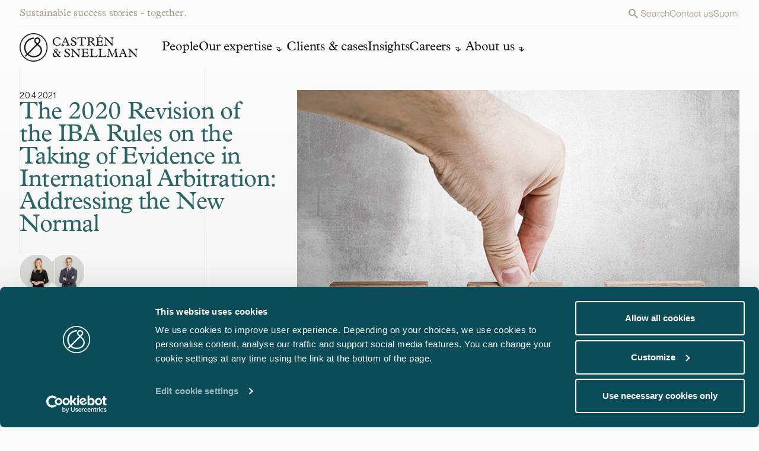

--- FILE ---
content_type: text/html; charset=UTF-8
request_url: https://www.castren.fi/the-2020-revision-of-the-iba-rules-on-the-taking-of-evidence-in-international-arbitration-addressing-the-new-normal/
body_size: 23558
content:

<!doctype html>
<html lang="en-GB" class="no-js antialiased bg-base-bg m-0 p-0 w-full font-sans group/html">
<head>

	<meta charset="UTF-8">
		<link rel="preconnect" href="https://use.typekit.net" />
		<link rel="preconnect" href="https://consent.cookiebot.com" />
		<link rel="preconnect" href="https://consentcdn.cookiebot.com" />


	<link rel="icon" sizes="any" href="https://www.castren.fi/wp-content/themes/castren/img/favicon/favicon.svg" type="image/svg+xml">
	
	<link rel="mask-icon" href="https://www.castren.fi/wp-content/themes/castren/img/favicon/safari-pinned-tab.svg" color="#ffffff">
	
	<meta name="msapplication-TileColor" content="#282828">
	<meta name="msapplication-config" content="https://www.castren.fi/wp-content/themes/castren/img/favicon/browserconfig.xml">
	<meta name="theme-color" content="#ffffff">
	<meta http-equiv="X-UA-Compatible" content="IE=edge,chrome=1">
	<meta content="width=device-width, initial-scale=1.0, minimum-scale=1.0" name="viewport">
	<meta name="apple-mobile-web-app-capable" content="yes" />
	<meta name="HandheldFriendly" content="True">
	<meta name="MobileOptimized" content="360">
	<link rel="stylesheet" href="https://use.typekit.net/iit0wht.css" rel="noreferrer noopener">

	<script id="Cookiebot" src="https://consent.cookiebot.com/uc.js" data-cbid="33346733-769e-49a8-9bf9-244dcd1b6d68" data-culture="en" data-blockingmode="auto" type="text/javascript"></script>

	<script type="text/javascript">
	(function(window, document, dataLayerName, id) {
	window[dataLayerName]=window[dataLayerName]||[],window[dataLayerName].push({start:(new Date).getTime(),event:"stg.start"});var scripts=document.getElementsByTagName('script')[0],tags=document.createElement('script');
	function stgCreateCookie(a,b,c){var d="";if(c){var e=new Date;e.setTime(e.getTime()+24*c*60*60*1e3),d="; expires="+e.toUTCString();f="; SameSite=Strict"}document.cookie=a+"="+b+d+f+"; path=/"}
	var isStgDebug=(window.location.href.match("stg_debug")||document.cookie.match("stg_debug"))&&!window.location.href.match("stg_disable_debug");stgCreateCookie("stg_debug",isStgDebug?1:"",isStgDebug?14:-1);
	var qP=[];dataLayerName!=="dataLayer"&&qP.push("data_layer_name="+dataLayerName),isStgDebug&&qP.push("stg_debug");var qPString=qP.length>0?("?"+qP.join("&")):"";
	tags.async=!0,tags.src="https://castren.containers.piwik.pro/"+id+".js"+qPString,scripts.parentNode.insertBefore(tags,scripts);
	!function(a,n,i){a[n]=a[n]||{};for(var c=0;c<i.length;c++)!function(i){a[n][i]=a[n][i]||{},a[n][i].api=a[n][i].api||function(){var a=[].slice.call(arguments,0);"string"==typeof a[0]&&window[dataLayerName].push({event:n+"."+i+":"+a[0],parameters:[].slice.call(arguments,1)})}}(i[c])}(window,"ppms",["tm","cm"]);
	})(window, document, 'dataLayer', 'd4e1a6ec-854a-4b30-9cd6-93d0e4402a09');
	</script>
	
	<meta name='robots' content='index, follow, max-image-preview:large, max-snippet:-1, max-video-preview:-1' />
<link rel="alternate" href="https://www.castren.fi/fi/vuoden-2020-paivitys-iban-todistelusaantoihin-huomioi-uuden-normaalin/" hreflang="fi" />
<link rel="alternate" href="https://www.castren.fi/the-2020-revision-of-the-iba-rules-on-the-taking-of-evidence-in-international-arbitration-addressing-the-new-normal/" hreflang="en" />

	<!-- This site is optimized with the Yoast SEO plugin v26.7 - https://yoast.com/wordpress/plugins/seo/ -->
	<title>The 2020 Revision of the IBA Rules on the Taking of Evidence in International Arbitration: Addressing the New Normal</title>
	<meta name="description" content="The International Bar Association’s (IBA) Rules on Taking of Evidence in International Arbitration were first introduced in 1999. The rules aim to provide parties and arbitrators a resource for an efficient, economical and fair process for the taking of evidence in international arbitration and to strike a balance between common and civil law practices. To this end, the rules address the presentation of documents, witnesses of fact and expert witnesses, inspections, as well as the conduct of evidentiary hearings." />
	<link rel="canonical" href="https://www.castren.fi/the-2020-revision-of-the-iba-rules-on-the-taking-of-evidence-in-international-arbitration-addressing-the-new-normal/" />
	<meta property="og:locale" content="en_GB" />
	<meta property="og:locale:alternate" content="fi_FI" />
	<meta property="og:type" content="article" />
	<meta property="og:title" content="The 2020 Revision of the IBA Rules on the Taking of Evidence in International Arbitration: Addressing the New Normal" />
	<meta property="og:description" content="The International Bar Association’s (IBA) Rules on Taking of Evidence in International Arbitration were first introduced in 1999. The rules aim to provide parties and arbitrators a resource for an efficient, economical and fair process for the taking of evidence in international arbitration and to strike a balance between common and civil law practices. To this end, the rules address the presentation of documents, witnesses of fact and expert witnesses, inspections, as well as the conduct of evidentiary hearings." />
	<meta property="og:url" content="https://www.castren.fi/the-2020-revision-of-the-iba-rules-on-the-taking-of-evidence-in-international-arbitration-addressing-the-new-normal/" />
	<meta property="og:site_name" content="Castrén &amp; Snellman" />
	<meta property="article:published_time" content="2021-04-20T05:06:15+00:00" />
	<meta property="article:modified_time" content="2024-02-23T17:21:30+00:00" />
	<meta property="og:image" content="https://cassu.wpenginepowered.com/wp-content/uploads/2021/04/iba-rules_800px.jpg" />
	<meta property="og:image:width" content="800" />
	<meta property="og:image:height" content="450" />
	<meta property="og:image:type" content="image/jpeg" />
	<meta name="author" content="cassu" />
	<meta name="twitter:card" content="summary_large_image" />
	<meta name="twitter:label1" content="Written by" />
	<meta name="twitter:data1" content="cassu" />
	<script type="application/ld+json" class="yoast-schema-graph">{"@context":"https://schema.org","@graph":[{"@type":"Article","@id":"https://www.castren.fi/the-2020-revision-of-the-iba-rules-on-the-taking-of-evidence-in-international-arbitration-addressing-the-new-normal/#article","isPartOf":{"@id":"https://www.castren.fi/the-2020-revision-of-the-iba-rules-on-the-taking-of-evidence-in-international-arbitration-addressing-the-new-normal/"},"author":{"name":"cassu","@id":"https://www.castren.fi/#/schema/person/30a633ff8657e9b1ada00bf60411fbed"},"headline":"The 2020 Revision of the IBA Rules on the Taking of Evidence in International Arbitration: Addressing the New Normal","datePublished":"2021-04-20T05:06:15+00:00","dateModified":"2024-02-23T17:21:30+00:00","mainEntityOfPage":{"@id":"https://www.castren.fi/the-2020-revision-of-the-iba-rules-on-the-taking-of-evidence-in-international-arbitration-addressing-the-new-normal/"},"wordCount":18,"publisher":{"@id":"https://www.castren.fi/#organization"},"image":{"@id":"https://www.castren.fi/the-2020-revision-of-the-iba-rules-on-the-taking-of-evidence-in-international-arbitration-addressing-the-new-normal/#primaryimage"},"thumbnailUrl":"https://www.castren.fi/wp-content/uploads/2021/04/iba-rules_800px.jpg","keywords":["ARBITRATION","IBA Rules"],"inLanguage":"en-GB"},{"@type":"WebPage","@id":"https://www.castren.fi/the-2020-revision-of-the-iba-rules-on-the-taking-of-evidence-in-international-arbitration-addressing-the-new-normal/","url":"https://www.castren.fi/the-2020-revision-of-the-iba-rules-on-the-taking-of-evidence-in-international-arbitration-addressing-the-new-normal/","name":"The 2020 Revision of the IBA Rules on the Taking of Evidence in International Arbitration: Addressing the New Normal","isPartOf":{"@id":"https://www.castren.fi/#website"},"primaryImageOfPage":{"@id":"https://www.castren.fi/the-2020-revision-of-the-iba-rules-on-the-taking-of-evidence-in-international-arbitration-addressing-the-new-normal/#primaryimage"},"image":{"@id":"https://www.castren.fi/the-2020-revision-of-the-iba-rules-on-the-taking-of-evidence-in-international-arbitration-addressing-the-new-normal/#primaryimage"},"thumbnailUrl":"https://www.castren.fi/wp-content/uploads/2021/04/iba-rules_800px.jpg","datePublished":"2021-04-20T05:06:15+00:00","dateModified":"2024-02-23T17:21:30+00:00","description":"The International Bar Association’s (IBA) Rules on Taking of Evidence in International Arbitration were first introduced in 1999. The rules aim to provide parties and arbitrators a resource for an efficient, economical and fair process for the taking of evidence in international arbitration and to strike a balance between common and civil law practices. To this end, the rules address the presentation of documents, witnesses of fact and expert witnesses, inspections, as well as the conduct of evidentiary hearings.","breadcrumb":{"@id":"https://www.castren.fi/the-2020-revision-of-the-iba-rules-on-the-taking-of-evidence-in-international-arbitration-addressing-the-new-normal/#breadcrumb"},"inLanguage":"en-GB","potentialAction":[{"@type":"ReadAction","target":["https://www.castren.fi/the-2020-revision-of-the-iba-rules-on-the-taking-of-evidence-in-international-arbitration-addressing-the-new-normal/"]}]},{"@type":"ImageObject","inLanguage":"en-GB","@id":"https://www.castren.fi/the-2020-revision-of-the-iba-rules-on-the-taking-of-evidence-in-international-arbitration-addressing-the-new-normal/#primaryimage","url":"https://www.castren.fi/wp-content/uploads/2021/04/iba-rules_800px.jpg","contentUrl":"https://www.castren.fi/wp-content/uploads/2021/04/iba-rules_800px.jpg","width":800,"height":450},{"@type":"BreadcrumbList","@id":"https://www.castren.fi/the-2020-revision-of-the-iba-rules-on-the-taking-of-evidence-in-international-arbitration-addressing-the-new-normal/#breadcrumb","itemListElement":[{"@type":"ListItem","position":1,"name":"Home","item":"https://www.castren.fi/"},{"@type":"ListItem","position":2,"name":"The 2020 Revision of the IBA Rules on the Taking of Evidence in International Arbitration: Addressing the New Normal"}]},{"@type":"WebSite","@id":"https://www.castren.fi/#website","url":"https://www.castren.fi/","name":"Castrén & Snellman","description":"Sustainable success stories - together.","publisher":{"@id":"https://www.castren.fi/#organization"},"potentialAction":[{"@type":"SearchAction","target":{"@type":"EntryPoint","urlTemplate":"https://www.castren.fi/?s={search_term_string}"},"query-input":{"@type":"PropertyValueSpecification","valueRequired":true,"valueName":"search_term_string"}}],"inLanguage":"en-GB"},{"@type":"Organization","@id":"https://www.castren.fi/#organization","name":"Castrén & Snellman","url":"https://www.castren.fi/","logo":{"@type":"ImageObject","inLanguage":"en-GB","@id":"https://www.castren.fi/#/schema/logo/image/","url":"https://www.castren.fi/wp-content/uploads/2024/03/castren-logo.png","contentUrl":"https://www.castren.fi/wp-content/uploads/2024/03/castren-logo.png","width":1200,"height":1200,"caption":"Castrén & Snellman"},"image":{"@id":"https://www.castren.fi/#/schema/logo/image/"}},{"@type":"Person","@id":"https://www.castren.fi/#/schema/person/30a633ff8657e9b1ada00bf60411fbed","name":"cassu","image":{"@type":"ImageObject","inLanguage":"en-GB","@id":"https://www.castren.fi/#/schema/person/image/","url":"https://secure.gravatar.com/avatar/aeac5b4ccb57da5dbbb5baab6fa08ff344f4b6f03aed736c178753d6e6679e70?s=96&d=mm&r=g","contentUrl":"https://secure.gravatar.com/avatar/aeac5b4ccb57da5dbbb5baab6fa08ff344f4b6f03aed736c178753d6e6679e70?s=96&d=mm&r=g","caption":"cassu"},"sameAs":["https://www.castren.fi"],"url":"https://www.castren.fi/author/cassu/"}]}</script>
	<!-- / Yoast SEO plugin. -->


<style id='wp-img-auto-sizes-contain-inline-css' type='text/css'>
img:is([sizes=auto i],[sizes^="auto," i]){contain-intrinsic-size:3000px 1500px}
/*# sourceURL=wp-img-auto-sizes-contain-inline-css */
</style>
<link rel='stylesheet' id='tailwind-css-css' href='https://www.castren.fi/wp-content/themes/castren/css/tailwind.css?ver=1764135977' type='text/css' media='all' />
<link rel='stylesheet' id='scss-css-css' href='https://www.castren.fi/wp-content/themes/castren/css/style.css?ver=1736941700' type='text/css' media='all' />
<link rel='stylesheet' id='cookiebot-style-css' href='https://www.castren.fi/wp-content/themes/castren/css/cookiebot-style.css?ver=1736941704' type='text/css' media='all' />
<link rel="https://api.w.org/" href="https://www.castren.fi/wp-json/" /><link rel="alternate" title="JSON" type="application/json" href="https://www.castren.fi/wp-json/wp/v2/posts/12008" /><link rel="icon" href="https://www.castren.fi/wp-content/uploads/2025/01/cropped-CS_monogram-70x70-1-32x32.png" sizes="32x32" />
<link rel="icon" href="https://www.castren.fi/wp-content/uploads/2025/01/cropped-CS_monogram-70x70-1-192x192.png" sizes="192x192" />
<link rel="apple-touch-icon" href="https://www.castren.fi/wp-content/uploads/2025/01/cropped-CS_monogram-70x70-1-180x180.png" />
<meta name="msapplication-TileImage" content="https://www.castren.fi/wp-content/uploads/2025/01/cropped-CS_monogram-70x70-1-270x270.png" />



<style id='global-styles-inline-css' type='text/css'>
:root{--wp--preset--aspect-ratio--square: 1;--wp--preset--aspect-ratio--4-3: 4/3;--wp--preset--aspect-ratio--3-4: 3/4;--wp--preset--aspect-ratio--3-2: 3/2;--wp--preset--aspect-ratio--2-3: 2/3;--wp--preset--aspect-ratio--16-9: 16/9;--wp--preset--aspect-ratio--9-16: 9/16;--wp--preset--color--black: #000000;--wp--preset--color--cyan-bluish-gray: #abb8c3;--wp--preset--color--white: #ffffff;--wp--preset--color--pale-pink: #f78da7;--wp--preset--color--vivid-red: #cf2e2e;--wp--preset--color--luminous-vivid-orange: #ff6900;--wp--preset--color--luminous-vivid-amber: #fcb900;--wp--preset--color--light-green-cyan: #7bdcb5;--wp--preset--color--vivid-green-cyan: #00d084;--wp--preset--color--pale-cyan-blue: #8ed1fc;--wp--preset--color--vivid-cyan-blue: #0693e3;--wp--preset--color--vivid-purple: #9b51e0;--wp--preset--gradient--vivid-cyan-blue-to-vivid-purple: linear-gradient(135deg,rgb(6,147,227) 0%,rgb(155,81,224) 100%);--wp--preset--gradient--light-green-cyan-to-vivid-green-cyan: linear-gradient(135deg,rgb(122,220,180) 0%,rgb(0,208,130) 100%);--wp--preset--gradient--luminous-vivid-amber-to-luminous-vivid-orange: linear-gradient(135deg,rgb(252,185,0) 0%,rgb(255,105,0) 100%);--wp--preset--gradient--luminous-vivid-orange-to-vivid-red: linear-gradient(135deg,rgb(255,105,0) 0%,rgb(207,46,46) 100%);--wp--preset--gradient--very-light-gray-to-cyan-bluish-gray: linear-gradient(135deg,rgb(238,238,238) 0%,rgb(169,184,195) 100%);--wp--preset--gradient--cool-to-warm-spectrum: linear-gradient(135deg,rgb(74,234,220) 0%,rgb(151,120,209) 20%,rgb(207,42,186) 40%,rgb(238,44,130) 60%,rgb(251,105,98) 80%,rgb(254,248,76) 100%);--wp--preset--gradient--blush-light-purple: linear-gradient(135deg,rgb(255,206,236) 0%,rgb(152,150,240) 100%);--wp--preset--gradient--blush-bordeaux: linear-gradient(135deg,rgb(254,205,165) 0%,rgb(254,45,45) 50%,rgb(107,0,62) 100%);--wp--preset--gradient--luminous-dusk: linear-gradient(135deg,rgb(255,203,112) 0%,rgb(199,81,192) 50%,rgb(65,88,208) 100%);--wp--preset--gradient--pale-ocean: linear-gradient(135deg,rgb(255,245,203) 0%,rgb(182,227,212) 50%,rgb(51,167,181) 100%);--wp--preset--gradient--electric-grass: linear-gradient(135deg,rgb(202,248,128) 0%,rgb(113,206,126) 100%);--wp--preset--gradient--midnight: linear-gradient(135deg,rgb(2,3,129) 0%,rgb(40,116,252) 100%);--wp--preset--font-size--small: 13px;--wp--preset--font-size--medium: 20px;--wp--preset--font-size--large: 36px;--wp--preset--font-size--x-large: 42px;--wp--preset--spacing--20: 0.44rem;--wp--preset--spacing--30: 0.67rem;--wp--preset--spacing--40: 1rem;--wp--preset--spacing--50: 1.5rem;--wp--preset--spacing--60: 2.25rem;--wp--preset--spacing--70: 3.38rem;--wp--preset--spacing--80: 5.06rem;--wp--preset--shadow--natural: 6px 6px 9px rgba(0, 0, 0, 0.2);--wp--preset--shadow--deep: 12px 12px 50px rgba(0, 0, 0, 0.4);--wp--preset--shadow--sharp: 6px 6px 0px rgba(0, 0, 0, 0.2);--wp--preset--shadow--outlined: 6px 6px 0px -3px rgb(255, 255, 255), 6px 6px rgb(0, 0, 0);--wp--preset--shadow--crisp: 6px 6px 0px rgb(0, 0, 0);}:where(.is-layout-flex){gap: 0.5em;}:where(.is-layout-grid){gap: 0.5em;}body .is-layout-flex{display: flex;}.is-layout-flex{flex-wrap: wrap;align-items: center;}.is-layout-flex > :is(*, div){margin: 0;}body .is-layout-grid{display: grid;}.is-layout-grid > :is(*, div){margin: 0;}:where(.wp-block-columns.is-layout-flex){gap: 2em;}:where(.wp-block-columns.is-layout-grid){gap: 2em;}:where(.wp-block-post-template.is-layout-flex){gap: 1.25em;}:where(.wp-block-post-template.is-layout-grid){gap: 1.25em;}.has-black-color{color: var(--wp--preset--color--black) !important;}.has-cyan-bluish-gray-color{color: var(--wp--preset--color--cyan-bluish-gray) !important;}.has-white-color{color: var(--wp--preset--color--white) !important;}.has-pale-pink-color{color: var(--wp--preset--color--pale-pink) !important;}.has-vivid-red-color{color: var(--wp--preset--color--vivid-red) !important;}.has-luminous-vivid-orange-color{color: var(--wp--preset--color--luminous-vivid-orange) !important;}.has-luminous-vivid-amber-color{color: var(--wp--preset--color--luminous-vivid-amber) !important;}.has-light-green-cyan-color{color: var(--wp--preset--color--light-green-cyan) !important;}.has-vivid-green-cyan-color{color: var(--wp--preset--color--vivid-green-cyan) !important;}.has-pale-cyan-blue-color{color: var(--wp--preset--color--pale-cyan-blue) !important;}.has-vivid-cyan-blue-color{color: var(--wp--preset--color--vivid-cyan-blue) !important;}.has-vivid-purple-color{color: var(--wp--preset--color--vivid-purple) !important;}.has-black-background-color{background-color: var(--wp--preset--color--black) !important;}.has-cyan-bluish-gray-background-color{background-color: var(--wp--preset--color--cyan-bluish-gray) !important;}.has-white-background-color{background-color: var(--wp--preset--color--white) !important;}.has-pale-pink-background-color{background-color: var(--wp--preset--color--pale-pink) !important;}.has-vivid-red-background-color{background-color: var(--wp--preset--color--vivid-red) !important;}.has-luminous-vivid-orange-background-color{background-color: var(--wp--preset--color--luminous-vivid-orange) !important;}.has-luminous-vivid-amber-background-color{background-color: var(--wp--preset--color--luminous-vivid-amber) !important;}.has-light-green-cyan-background-color{background-color: var(--wp--preset--color--light-green-cyan) !important;}.has-vivid-green-cyan-background-color{background-color: var(--wp--preset--color--vivid-green-cyan) !important;}.has-pale-cyan-blue-background-color{background-color: var(--wp--preset--color--pale-cyan-blue) !important;}.has-vivid-cyan-blue-background-color{background-color: var(--wp--preset--color--vivid-cyan-blue) !important;}.has-vivid-purple-background-color{background-color: var(--wp--preset--color--vivid-purple) !important;}.has-black-border-color{border-color: var(--wp--preset--color--black) !important;}.has-cyan-bluish-gray-border-color{border-color: var(--wp--preset--color--cyan-bluish-gray) !important;}.has-white-border-color{border-color: var(--wp--preset--color--white) !important;}.has-pale-pink-border-color{border-color: var(--wp--preset--color--pale-pink) !important;}.has-vivid-red-border-color{border-color: var(--wp--preset--color--vivid-red) !important;}.has-luminous-vivid-orange-border-color{border-color: var(--wp--preset--color--luminous-vivid-orange) !important;}.has-luminous-vivid-amber-border-color{border-color: var(--wp--preset--color--luminous-vivid-amber) !important;}.has-light-green-cyan-border-color{border-color: var(--wp--preset--color--light-green-cyan) !important;}.has-vivid-green-cyan-border-color{border-color: var(--wp--preset--color--vivid-green-cyan) !important;}.has-pale-cyan-blue-border-color{border-color: var(--wp--preset--color--pale-cyan-blue) !important;}.has-vivid-cyan-blue-border-color{border-color: var(--wp--preset--color--vivid-cyan-blue) !important;}.has-vivid-purple-border-color{border-color: var(--wp--preset--color--vivid-purple) !important;}.has-vivid-cyan-blue-to-vivid-purple-gradient-background{background: var(--wp--preset--gradient--vivid-cyan-blue-to-vivid-purple) !important;}.has-light-green-cyan-to-vivid-green-cyan-gradient-background{background: var(--wp--preset--gradient--light-green-cyan-to-vivid-green-cyan) !important;}.has-luminous-vivid-amber-to-luminous-vivid-orange-gradient-background{background: var(--wp--preset--gradient--luminous-vivid-amber-to-luminous-vivid-orange) !important;}.has-luminous-vivid-orange-to-vivid-red-gradient-background{background: var(--wp--preset--gradient--luminous-vivid-orange-to-vivid-red) !important;}.has-very-light-gray-to-cyan-bluish-gray-gradient-background{background: var(--wp--preset--gradient--very-light-gray-to-cyan-bluish-gray) !important;}.has-cool-to-warm-spectrum-gradient-background{background: var(--wp--preset--gradient--cool-to-warm-spectrum) !important;}.has-blush-light-purple-gradient-background{background: var(--wp--preset--gradient--blush-light-purple) !important;}.has-blush-bordeaux-gradient-background{background: var(--wp--preset--gradient--blush-bordeaux) !important;}.has-luminous-dusk-gradient-background{background: var(--wp--preset--gradient--luminous-dusk) !important;}.has-pale-ocean-gradient-background{background: var(--wp--preset--gradient--pale-ocean) !important;}.has-electric-grass-gradient-background{background: var(--wp--preset--gradient--electric-grass) !important;}.has-midnight-gradient-background{background: var(--wp--preset--gradient--midnight) !important;}.has-small-font-size{font-size: var(--wp--preset--font-size--small) !important;}.has-medium-font-size{font-size: var(--wp--preset--font-size--medium) !important;}.has-large-font-size{font-size: var(--wp--preset--font-size--large) !important;}.has-x-large-font-size{font-size: var(--wp--preset--font-size--x-large) !important;}
/*# sourceURL=global-styles-inline-css */
</style>
</head>
<body class="font-body text-base-text text-body-l w-full px-0 pb-0 min-w-[320px] bg-base-bg relative group/body wp-singular post-template-default single single-post postid-12008 single-format-standard wp-theme-castren">

		<!-- Sitewrapper -->
		<div class="site-wrapper flex flex-col h-full relative min-h-screen ">
			<!-- Header -->
			<div class="fixed inset-0 invisible transition-all duration-500 opacity-0 ease-button z-40 cursor-pointer bg-site-overlay-gradient backdrop-blur-md" style="" jss="backdrop"></div>
			<header class="header hidden m1024:block h-[112px] bg-header-bg ">
				<div class="flex px-sides bg-header-bg transition-navigation ease-in-out duration-400 justify-between m1024:fixed top-0 left-0 right-0 z-30 items-center m1024:grid-base m1024:gap-y-xs" jss="nav-wrapper">
					<div class="col-span-full flex justify-between w-full border-b-1 border-kitti-lighter py-xs text-nav-text max-w-container mx-auto transition-colors duration-250 ease-in-out">
						<p class="headline-xs leading-[23px]">Sustainable success stories - together.</p>
						<div class="flex body-s gap-x-l leading-[23px]" style="--color-component-link:var(--color-component-text);">
							<a class="flex gap-2xs link-underline hover:text-component-text transition-all" href="" jss="search"><svg class="" width="24" height="24" viewBox="0 0 24 24" fill="none" xmlns="http://www.w3.org/2000/svg">
	<path class="fill-current" d="M15.4351 14.0629H14.7124L14.4563 13.8159C15.3838 12.7401 15.8935 11.3667 15.8925 9.94626C15.8925 8.7702 15.5438 7.62055 14.8904 6.64269C14.237 5.66484 13.3083 4.90269 12.2218 4.45263C11.1353 4.00258 9.93966 3.88482 8.7862 4.11426C7.63274 4.3437 6.57322 4.91002 5.74162 5.74162C4.91002 6.57322 4.3437 7.63274 4.11426 8.7862C3.88482 9.93966 4.00258 11.1353 4.45263 12.2218C4.90269 13.3083 5.66484 14.237 6.64269 14.8904C7.62055 15.5438 8.7702 15.8925 9.94626 15.8925C11.4191 15.8925 12.773 15.3528 13.8159 14.4563L14.0629 14.7124V15.4351L18.6369 20L20 18.6369L15.4351 14.0629ZM9.94626 14.0629C7.66838 14.0629 5.82962 12.2241 5.82962 9.94626C5.82962 7.66838 7.66838 5.82962 9.94626 5.82962C12.2241 5.82962 14.0629 7.66838 14.0629 9.94626C14.0629 12.2241 12.2241 14.0629 9.94626 14.0629Z" />
</svg> <span>Search</span></a>
			
								<a class="link-underline hover:text-component-text transition-all" href="https://www.castren.fi/contact-us/">Contact us</a>
								<a class="link-underline hover:text-component-text transition-all" href="https://www.castren.fi/fi/vuoden-2020-paivitys-iban-todistelusaantoihin-huomioi-uuden-normaalin/">Suomi</a>
				
				
				
							</div>
					</div>
			
					<nav class="col-span-full gap-x-gap max-w-container mx-auto w-full navigation relative" role="navigation" aria-label="Main manu">
							<ul class="page-menu flex gap-x-gap-nav">
								<li class="pr-xl pb-xs">
									<a class="block overflow-hidden opacity-1 hover:opacity-50 transition-logohover ease-in-out wintent-mouse:duration-250" href="https://www.castren.fi/">
										<svg class="aspect-[200/48] icon-main-logo h-auto" width="200" height="48" viewBox="0 0 200 48" fill="none" xmlns="http://www.w3.org/2000/svg">
								<path class="transition-colors duration-250 ease-navin fill-header-logo" d="M36.2828 23.5513C35.5347 22.3547 34.7866 21.6644 34.6052 21.5034L31.5675 18.512L33.7211 16.326C34.7526 15.279 35.2853 13.8869 35.2853 12.5062C35.2853 11.1256 34.7639 9.73346 33.7211 8.68648C32.6896 7.6395 31.3181 7.09875 29.958 7.11026C28.5978 7.11026 27.2263 7.6395 26.1948 8.69798C25.1633 9.74496 24.6306 11.1371 24.6419 12.5177C24.6419 13.8984 25.1633 15.279 26.1948 16.3375L28.3484 18.5235L24.2565 22.6769L13.4658 33.6299C11.2555 31.0987 9.95199 27.7622 9.94065 24.1266C9.94065 24.0345 9.94065 23.954 9.94065 23.8619C10.0087 19.8926 11.6522 16.349 14.2592 13.7718C16.8662 11.1946 20.4254 9.61841 24.3359 9.61841V7.31735C19.8246 7.31735 15.6874 9.14669 12.6723 12.1266C9.65728 15.0949 7.7417 19.2368 7.66235 23.8274C7.66235 23.931 7.66235 24.023 7.66235 24.1266C7.66235 28.372 9.21522 32.2953 11.8449 35.2637L8.92052 38.232L10.5301 39.8658L13.4885 36.8629C16.3108 39.256 19.9946 40.7057 24.0979 40.7057H24.1205C28.6318 40.7057 32.1116 39.1409 34.4352 36.9204C36.7589 34.6999 37.9263 31.8696 37.9377 29.2924C37.9377 26.8418 37.0989 24.8974 36.2715 23.5743M27.793 14.7152C27.1923 14.1055 26.8976 13.3231 26.8976 12.5292C26.8976 11.7354 27.1923 10.9415 27.793 10.3432C28.3937 9.73346 29.1645 9.43432 29.958 9.43432C30.7514 9.43432 31.5108 9.73346 32.1116 10.3432C32.7123 10.953 33.007 11.7354 33.007 12.5292C33.007 13.3231 32.7123 14.117 32.1116 14.7152L29.958 16.9012L27.8043 14.7152H27.793ZM32.871 35.2406C30.9781 37.047 28.1104 38.3931 24.0979 38.4046C20.5954 38.4046 17.501 37.208 15.098 35.2291L29.7199 20.3873L29.9466 20.1572L33.0524 23.2176L33.075 23.2407C33.075 23.2407 33.075 23.2406 33.0977 23.2637C33.2337 23.3902 33.8911 24.023 34.4919 25.0585C35.0926 26.094 35.648 27.5206 35.648 29.2809C35.648 31.1333 34.7526 33.4343 32.8597 35.2406" />
								<path class="transition-colors duration-250 ease-navin fill-header-logo" d="M0 24C0 10.7459 10.5867 0 23.6444 0C36.7022 0 47.2889 10.7459 47.2889 24C47.2889 37.2541 36.7022 48 23.6444 48C10.5867 48 0 37.2541 0 24ZM8.09306 8.21476C4.11454 12.2531 1.65488 17.8332 1.65488 24C1.65488 30.1668 4.11454 35.7469 8.09306 39.7852C12.0716 43.8236 17.569 46.3202 23.6444 46.3202C29.7199 46.3202 35.2173 43.8236 39.1958 39.7852C43.1743 35.7469 45.634 30.1668 45.634 24C45.634 17.8332 43.1743 12.2531 39.1958 8.21476C35.2173 4.17641 29.7199 1.67977 23.6444 1.67977C17.569 1.67977 12.0716 4.17641 8.09306 8.21476Z" />
								<path class="transition-colors duration-250 ease-navin fill-header-logo" d="M68.1304 11.0796C67.2236 9.07772 65.3987 7.81214 63.4491 7.81214C60.7628 7.81214 58.2238 9.83707 58.2238 13.8984C58.2238 17.3155 60.196 20.2608 63.7212 20.2608C65.9315 20.2608 67.6317 19.1563 68.1304 16.8898H68.8559L68.7538 20.0422C67.2463 20.6635 64.9567 21.1237 63.3698 21.1237C58.9379 21.1237 55.8208 18.2704 55.8208 14.2436C55.8208 10.7345 58.3938 6.96075 63.6532 6.96075C65.1154 6.96075 66.6342 7.2829 68.2778 7.90419L68.7538 11.0911H68.1191L68.1304 11.0796Z" />
								<path class="transition-colors duration-250 ease-navin fill-header-logo" d="M79.511 15.5436H74.2857L73.5716 17.4305C73.0389 18.8341 73.5376 20.0421 75.0338 20.1227V20.882H70.4885V20.1227C71.52 19.8581 71.8374 19.3173 72.4041 17.8792L76.3826 7.84657L76.0653 7.20227H78.1849L83.0928 18.7881C83.4896 19.7085 83.8636 20.1342 84.6004 20.1342V20.8935H79.069V20.1342C80.6559 19.9731 81.0299 19.2138 80.5312 18.0057L79.5224 15.5551L79.511 15.5436ZM76.8247 9.0201L74.7051 14.4621H79.0577L76.8247 9.0201Z" />
								<path class="transition-colors duration-250 ease-navin fill-header-logo" d="M86.5386 16.7056H87.3887C87.7854 18.7766 88.8509 20.1572 91.0498 20.1572C92.6934 20.1572 94.0196 19.1332 94.0196 17.9137C94.0196 17.557 93.8835 17.0278 93.3055 16.4525C92.0246 15.1524 89.3723 14.232 87.7061 12.5407C87.1507 11.977 86.8106 11.3212 86.8106 10.4122C86.8106 8.3413 88.6695 6.96066 91.4012 6.96066C92.7274 6.96066 94.2349 7.36335 95.5384 8.09968V11.045H94.6883C94.5523 8.9971 93.1241 7.81205 91.2879 7.81205C89.9277 7.81205 88.8509 8.62893 88.8509 9.72193C88.8509 10.2282 89.0436 10.6423 89.4856 11.0911C90.5284 12.1495 93.4755 13.3346 94.9603 14.8418C95.6744 15.5666 96.0485 16.349 96.0485 17.3269C96.0485 19.5589 93.9969 21.1236 91.1065 21.1236C89.667 21.1236 87.5247 20.6864 86.5386 20.1572V16.7056Z" />
								<path class="transition-colors duration-250 ease-navin fill-header-logo" d="M103.767 8.05372H101.636C99.8794 8.05372 99.324 8.4334 98.2359 10.4468H97.5671L97.7598 7.19083H111.838L112.053 10.4468H111.384C110.239 8.42189 109.729 8.05372 107.984 8.05372H105.853V18.1669C105.853 19.4324 106.329 20.1112 107.984 20.1112V20.8706H101.636V20.1112C103.257 20.1112 103.767 19.467 103.767 18.0403V8.05372Z" />
								<path class="transition-colors duration-250 ease-navin fill-header-logo" d="M118.004 18.2243C118.004 19.4899 118.593 20.1112 120.078 20.1112V20.8706H113.935V20.1112C115.68 20.1112 115.93 19.1448 115.93 17.7987V9.90604C115.93 8.58293 115.318 7.93864 113.935 7.93864V7.17929H120.396C124.091 7.17929 125.44 8.76702 125.44 10.7114C125.44 12.1726 124.431 13.7028 121.756 14.14L124.59 17.4075C126.086 19.1333 127.095 20.0997 127.865 20.0997V20.8591H126.278C124.85 20.8591 124.261 20.4219 122.776 18.5465L120.146 15.21C119.67 14.6117 119.455 14.3931 118.571 14.3931H117.993V18.2013L118.004 18.2243ZM119.863 13.5532C122.073 13.5532 123.048 12.5753 123.048 10.9645C123.048 9.35379 121.983 8.05369 119.546 8.05369H118.004V13.5532H119.863Z" />
								<path class="transition-colors duration-250 ease-navin fill-header-logo" d="M140.526 20.882H128.919V20.1227C130.427 20.1227 131.039 19.5359 131.039 18.0747V10.0096C131.039 8.68645 130.529 7.96161 128.919 7.96161V7.20227H140.345V10.2512H139.631C138.917 8.44483 137.908 8.06516 136.264 8.06516H133.102V13.3231H135.754C137.613 13.3231 138.305 12.8283 138.407 11.4017H139.223V16.2339H138.407C138.169 14.7037 137.5 14.186 135.8 14.186H133.113V17.4995C133.113 19.4324 133.646 20.0306 135.426 20.0306H136.412C138.611 20.0306 139.597 19.4324 140.526 17.5455H141.41L140.526 20.8935V20.882ZM134.417 6.05174H134.099L135.108 2.65768H137.262L134.417 6.05174Z" />
								<path class="transition-colors duration-250 ease-navin fill-header-logo" d="M145.082 9.66446L144.21 8.77855C143.563 8.18028 143.144 8.03071 142.396 7.95017V7.19083H145.604L155.703 17.5916V11.0336C155.658 9.44586 155.352 7.96168 153.345 7.96168V7.20233H158.661V7.96168C157.177 7.96168 156.542 9.20425 156.542 11.0336V17.3155C156.542 19.3289 156.916 19.7661 156.995 21.0547H155.692C155.08 20.2148 154.57 19.5705 154.105 19.1103L145.921 10.5964V17.5571C145.921 19.3864 146.715 20.1227 148.335 20.1227V20.8821H142.679V20.1227C144.425 20.1227 145.094 19.582 145.071 17.9367V9.66446H145.082Z" />
								<path class="transition-colors duration-250 ease-navin fill-header-logo" d="M69.3781 31.3518V32.1111C67.4965 32.5138 67.6779 33.952 65.6263 36.7478C66.0003 37.208 66.4537 37.7947 66.7144 38.0479C68.0746 39.4285 69.3668 38.8647 69.3668 39.8542C69.3668 40.2108 69.1061 40.3719 68.494 40.3719H67.8026C66.261 40.3719 65.0936 39.7276 64.2208 38.4045C62.6566 39.8542 61.4891 40.3949 59.9475 40.3949C57.1932 40.3949 55.833 38.4735 55.833 36.6787C55.833 35.0335 56.7851 34.0095 59.4488 32.0996C58.4173 30.9491 58.0093 30.1552 58.0093 29.3729C58.0093 27.7276 60.605 26.1169 61.8291 26.1169C63.3707 26.1169 64.3568 27.9232 64.3568 28.7056C64.3568 29.5685 63.7447 30.2128 61.7271 31.5014C62.7699 32.4218 63.9601 34.2051 65.1276 35.9999C65.955 34.8724 66.4651 33.7564 66.4651 33.2271C66.4651 32.6979 65.9663 32.2492 65.2182 32.0996V31.3403H69.3668L69.3781 31.3518ZM61.217 38.8992C62.1692 38.8992 62.7926 38.6231 63.7447 37.7717C62.6566 35.8273 61.013 33.5953 59.9816 32.6749C58.3833 33.8024 57.7033 34.6998 57.7033 35.7008C57.7033 37.323 59.4261 38.8877 61.2057 38.8877M61.149 30.9146C62.3392 30.2128 62.8719 29.6145 62.8719 28.9472C62.8719 28.2454 62.0218 27.1178 61.2737 27.1178C60.3783 27.1178 59.4715 27.9002 59.4715 28.6826C59.4715 29.2808 60.0836 29.9712 61.149 30.9146Z" />
								<path class="transition-colors duration-250 ease-navin fill-header-logo" d="M75.4531 35.9885H76.3032C76.7 38.0594 77.7654 39.44 79.9644 39.44C81.6079 39.44 82.9341 38.4161 82.9341 37.1965C82.9341 36.8399 82.7981 36.3106 82.22 35.7353C80.9392 34.4353 78.2868 33.5148 76.6206 31.8236C76.0652 31.2598 75.7252 30.604 75.7252 29.6951C75.7252 27.6356 77.5841 26.2435 80.3158 26.2435C81.6419 26.2435 83.1495 26.6462 84.453 27.3825V30.3279H83.6029C83.4668 28.2799 82.0387 27.0949 80.2024 27.0949C78.8422 27.0949 77.7654 27.9118 77.7654 29.0048C77.7654 29.511 77.9581 29.9252 78.4002 30.3739C79.443 31.4324 82.39 32.6174 83.8749 34.1246C84.589 34.8494 84.963 35.6318 84.963 36.6097C84.963 38.8418 82.9114 40.4065 80.0211 40.4065C78.5815 40.4065 76.4393 39.9693 75.4531 39.44V35.9885Z" />
								<path class="transition-colors duration-250 ease-navin fill-header-logo" d="M89.0203 28.9473L88.1476 28.0614C87.5015 27.4631 87.0821 27.3135 86.334 27.233V26.4737H89.5417L99.6411 36.8744V30.3164C99.6071 28.7287 99.2897 27.2445 97.2834 27.2445V26.4852H102.599V27.2445C101.115 27.2445 100.48 28.4871 100.48 30.3164V36.5983C100.48 38.6117 100.854 39.0489 100.933 40.3375H99.6297C99.0177 39.4976 98.5076 38.8533 98.0542 38.3931L89.8705 29.8792V36.8399C89.8705 38.6693 90.6639 39.4056 92.2848 39.4056V40.1649H86.6287V39.4056C88.3743 39.4056 89.043 38.8648 89.0203 37.2196V28.9473Z" />
								<path class="transition-colors duration-250 ease-navin fill-header-logo" d="M115.987 40.165H104.38V39.4056C105.888 39.4056 106.5 38.8188 106.5 37.3577V29.2925C106.5 27.9694 105.99 27.2445 104.38 27.2445V26.4852H115.806V29.5341H115.092C114.377 27.7278 113.369 27.3481 111.736 27.3481H108.574V32.606H111.226C113.085 32.606 113.777 32.1113 113.879 30.6846H114.695V35.5168H113.879C113.641 33.9866 112.972 33.4689 111.272 33.4689H108.585V36.7824C108.585 38.7153 109.118 39.3136 110.898 39.3136H111.884C114.083 39.3136 115.069 38.7153 115.998 36.8284H116.894L115.998 40.1765L115.987 40.165Z" />
								<path class="transition-colors duration-250 ease-navin fill-header-logo" d="M120.52 29.2464C120.52 27.9003 120.067 27.2445 118.287 27.2445V26.4851H124.828V27.2445C123.014 27.2445 122.595 28.0268 122.595 29.1773V36.6673C122.595 38.5196 123.263 39.3135 125.202 39.3135H126.959C128.704 39.3135 129.826 38.6347 130.835 36.8283H131.663L130.835 40.1764H118.276V39.417C120.135 39.302 120.509 38.8533 120.509 37.1045V29.2579L120.52 29.2464Z" />
								<path class="transition-colors duration-250 ease-navin fill-header-logo" d="M134.904 29.2465C134.904 27.9003 134.451 27.2445 132.671 27.2445V26.4852H139.211V27.2445C137.386 27.2445 136.978 28.0269 136.978 29.1774V36.6674C136.978 38.5197 137.647 39.3136 139.585 39.3136H141.342C143.076 39.3136 144.21 38.6348 145.219 36.8284H146.046L145.219 40.1765H132.66V39.4171C134.519 39.3021 134.893 38.8534 134.893 37.1046V29.258L134.904 29.2465Z" />
								<path class="transition-colors duration-250 ease-navin fill-header-logo" d="M164.285 37.3922C164.443 38.5542 164.874 39.233 166.336 39.3941V40.1534H160.363V39.3941C161.712 39.3941 162.244 38.5772 162.086 37.2656L161.179 29.5341H161.133C159.751 33.768 157.121 37.4382 156.543 40.1534H155.613C155.194 37.6223 152.134 32.9051 150.966 29.2119H150.932L149.901 36.4832C149.583 38.5542 150.105 39.2905 151.658 39.3941V40.1534H147.033V39.3941C148.2 39.3941 148.677 38.7728 148.892 37.3461L150.014 29.9022C150.275 28.1764 149.969 27.3366 148.574 27.233V26.4737H152.508C152.723 29.9483 155.67 34.0671 156.679 37.2541C158.402 33.8255 159.501 31.4554 160.159 29.8907C160.748 28.4641 160.929 27.4631 160.737 26.4737H164.749V27.233C163.23 27.3711 163.094 28.1189 163.264 29.5456L164.273 37.3922H164.285Z" />
								<path class="transition-colors duration-250 ease-navin fill-header-logo" d="M176.638 34.8265H171.413L170.699 36.7134C170.166 38.117 170.665 39.3251 172.161 39.4056V40.165H167.616V39.4056C168.647 39.141 168.965 38.6002 169.532 37.1621L173.51 27.1295L173.193 26.4852H175.312L180.22 38.071C180.617 38.9914 180.991 39.4171 181.728 39.4171V40.1765H176.196V39.4171C177.783 39.256 178.157 38.4967 177.659 37.2886L176.65 34.838L176.638 34.8265ZM173.952 28.303L171.833 33.745H176.185L173.952 28.303Z" />
								<path class="transition-colors duration-250 ease-navin fill-header-logo" d="M185.604 28.9473L184.732 28.0614C184.085 27.4631 183.666 27.3135 182.918 27.233V26.4737H186.126L196.225 36.8744V30.3164C196.191 28.7287 195.874 27.2445 193.867 27.2445V26.4852H199.183V27.2445C197.699 27.2445 197.064 28.4871 197.064 30.3164V36.5983C197.064 38.6117 197.438 39.0489 197.517 40.3375H196.214C195.602 39.4976 195.092 38.8533 194.638 38.3931L186.454 29.8792V36.8399C186.454 38.6693 187.248 39.4056 188.869 39.4056V40.1649H183.213V39.4056C184.958 39.4056 185.627 38.8648 185.604 37.2196V28.9473Z" />
							</svg>							<span class="sr-only">Front page</span>
									</a>
								</li>
									<li class="page-link group/item">
										<div class="flex h-full items-center pb-xs">
											<a class="whitespace-nowrap flex text-nav-item nav-link headline-s text-nav-item-dt relative group" style="--color-component-link:var(--color-component-text);" href="https://www.castren.fi/people/" style="animation-delay:750ms">
												<span class="flex items-center">People </span>
											</a>
										</div>
			
									</li>
									<li class="page-link group/item">
										<div class="flex h-full items-center pb-xs">
											<a class="whitespace-nowrap flex text-nav-item nav-link headline-s text-nav-item-dt relative group" style="--color-component-link:var(--color-component-text);" href="https://www.castren.fi/our-expertise/" style="animation-delay:800ms">
												<span class="flex items-center">Our expertise <svg width="25" height="24" viewBox="0 0 25 24" fill="none" xmlns="http://www.w3.org/2000/svg">
	<path class="transition-colors duration-250 ease-in-out fill-nav-item" d="M12.8201 19.1199L8.35606 14.9919L9.25206 14.0319L12.1161 16.7359V12.1439H7.71606V10.8799H13.5401V16.7359L16.4041 14.0319L17.2841 14.9919L12.8201 19.1199Z" />
</svg></span>
											</a>
										</div>
			
											<div class="grid-base m1600:gap-y-2xl absolute top-full inset-x-0 w-full z-40 py-xl m1600:py-2xl opacity-0 invisible transition-opacity duration-250 ease-in-out group-focus-within/item:opacity-100 group-hover/item:opacity-100 group-focus-within/item:visible group-hover/item:visible before:h-full before:absolute before:inset-y-0 before:w-screen before:left-1/2 before:-translate-x-1/2 before:mx-auto before:bg-petrol-gradient">
													<h3 class="col-span-1 text-kitti-darker font-medium body-m h-min relative leading-105" style="--color-component-link:var(--color-kitti-lighter); --color-nav-item-hover:var(--color-kitti-lighter);"><a class="nav-link" href="https://www.castren.fi/our-expertise/#services">Services</a></h3>
			
													<ul class="sub-menu relative flex flex-col gap-y-xs col-span-3 ">
																<li class="sub-menu-item relative pl-l" style="--color-component-link:var(--color-snow); --color-nav-item-hover:var(--color-snow);">
																	<a class="flex w-fit nav-link gap-x-2xs h-full text-kitti-lighter headline-xs items-center transition-nav-link ease-in-out tracking-01 font-heading wintent-mouse:duration-[250ms]" href="https://www.castren.fi/services/private-mergers-acquisitions/">
																		<span class="flex">Private M&A</span>
																	</a>
																</li>
																<li class="sub-menu-item relative pl-l" style="--color-component-link:var(--color-snow); --color-nav-item-hover:var(--color-snow);">
																	<a class="flex w-fit nav-link gap-x-2xs h-full text-kitti-lighter headline-xs items-center transition-nav-link ease-in-out tracking-01 font-heading wintent-mouse:duration-[250ms]" href="https://www.castren.fi/services/private-equity">
																		<span class="flex">Private Equity</span>
																	</a>
																</li>
																<li class="sub-menu-item relative pl-l" style="--color-component-link:var(--color-snow); --color-nav-item-hover:var(--color-snow);">
																	<a class="flex w-fit nav-link gap-x-2xs h-full text-kitti-lighter headline-xs items-center transition-nav-link ease-in-out tracking-01 font-heading wintent-mouse:duration-[250ms]" href="https://www.castren.fi/services/capital-markets-public-mergers-acquisitions/">
																		<span class="flex">Capital Markets & Public M&A</span>
																	</a>
																</li>
																<li class="sub-menu-item relative pl-l" style="--color-component-link:var(--color-snow); --color-nav-item-hover:var(--color-snow);">
																	<a class="flex w-fit nav-link gap-x-2xs h-full text-kitti-lighter headline-xs items-center transition-nav-link ease-in-out tracking-01 font-heading wintent-mouse:duration-[250ms]" href="https://www.castren.fi/services/banking-finance/">
																		<span class="flex">Banking & Finance</span>
																	</a>
																</li>
																<li class="sub-menu-item relative pl-l" style="--color-component-link:var(--color-snow); --color-nav-item-hover:var(--color-snow);">
																	<a class="flex w-fit nav-link gap-x-2xs h-full text-kitti-lighter headline-xs items-center transition-nav-link ease-in-out tracking-01 font-heading wintent-mouse:duration-[250ms]" href="https://www.castren.fi/services/data-technology/">
																		<span class="flex">Data & Technology</span>
																	</a>
																</li>
																<li class="sub-menu-item relative pl-l" style="--color-component-link:var(--color-snow); --color-nav-item-hover:var(--color-snow);">
																	<a class="flex w-fit nav-link gap-x-2xs h-full text-kitti-lighter headline-xs items-center transition-nav-link ease-in-out tracking-01 font-heading wintent-mouse:duration-[250ms]" href="https://www.castren.fi/services/dispute-resolution/">
																		<span class="flex">Dispute Resolution</span>
																	</a>
																</li>
																<li class="sub-menu-item relative pl-l" style="--color-component-link:var(--color-snow); --color-nav-item-hover:var(--color-snow);">
																	<a class="flex w-fit nav-link gap-x-2xs h-full text-kitti-lighter headline-xs items-center transition-nav-link ease-in-out tracking-01 font-heading wintent-mouse:duration-[250ms]" href="https://www.castren.fi/services/employment/">
																		<span class="flex">Employment</span>
																	</a>
																</li>
																<li class="sub-menu-item relative pl-l" style="--color-component-link:var(--color-snow); --color-nav-item-hover:var(--color-snow);">
																	<a class="flex w-fit nav-link gap-x-2xs h-full text-kitti-lighter headline-xs items-center transition-nav-link ease-in-out tracking-01 font-heading wintent-mouse:duration-[250ms]" href="https://www.castren.fi/services/environment-energy-green-transition/">
																		<span class="flex">Environment, Energy & Green Transition</span>
																	</a>
																</li>
																<li class="sub-menu-item relative pl-l" style="--color-component-link:var(--color-snow); --color-nav-item-hover:var(--color-snow);">
																	<a class="flex w-fit nav-link gap-x-2xs h-full text-kitti-lighter headline-xs items-center transition-nav-link ease-in-out tracking-01 font-heading wintent-mouse:duration-[250ms]" href="https://www.castren.fi/services/tax-structuring/">
																		<span class="flex">Tax & Structuring</span>
																	</a>
																</li>
																<li class="sub-menu-item relative pt-s" style="--color-component-link:var(--color-snow); --color-nav-item-hover:var(--color-snow);">
																	<a class="w-fit col-start-4 m1600:col-start-5 inline-flex nav-link gap-x-2xs h-full text-kitti-lighter headline-s text-nav-item-dt items-center transition-nav-link ease-in-out tracking-01 font-heading wintent-mouse:duration-[250ms]" href="https://www.castren.fi/our-expertise/#services">
																		<svg class="flex-shrink-0" width="25" height="24" viewBox="0 0 25 24" fill="none" xmlns="http://www.w3.org/2000/svg">
																<path class="fill-current" d="m14.0279,16.32l-.704-.64,2.976-3.2001H6.9719v-.944h9.328l-2.976-3.2.704-.656,4,4.32-4,4.3201Z" />
															</svg>															<span class="flex whitespace-nowrap">See all services</span>
																	</a>
																</li>
													</ul>
													<h3 class="col-span-1 text-kitti-darker font-medium body-m h-min relative leading-105" style="--color-component-link:var(--color-kitti-lighter); --color-nav-item-hover:var(--color-kitti-lighter);"><a class="nav-link" href="https://www.castren.fi/our-expertise/#industries">Industries</a></h3>
			
													<ul class="sub-menu relative flex flex-col gap-y-xs col-span-3 ">
																<li class="sub-menu-item relative pl-l" style="--color-component-link:var(--color-snow); --color-nav-item-hover:var(--color-snow);">
																	<a class="flex w-fit nav-link gap-x-2xs h-full text-kitti-lighter headline-xs items-center transition-nav-link ease-in-out tracking-01 font-heading wintent-mouse:duration-[250ms]" href="https://www.castren.fi/industries/construction-industrial-services/">
																		<span class="flex">Construction & Industrial Services</span>
																	</a>
																</li>
																<li class="sub-menu-item relative pl-l" style="--color-component-link:var(--color-snow); --color-nav-item-hover:var(--color-snow);">
																	<a class="flex w-fit nav-link gap-x-2xs h-full text-kitti-lighter headline-xs items-center transition-nav-link ease-in-out tracking-01 font-heading wintent-mouse:duration-[250ms]" href="https://www.castren.fi/industries/energy-infrastructure/">
																		<span class="flex">Energy & Infrastructure</span>
																	</a>
																</li>
																<li class="sub-menu-item relative pl-l" style="--color-component-link:var(--color-snow); --color-nav-item-hover:var(--color-snow);">
																	<a class="flex w-fit nav-link gap-x-2xs h-full text-kitti-lighter headline-xs items-center transition-nav-link ease-in-out tracking-01 font-heading wintent-mouse:duration-[250ms]" href="https://www.castren.fi/industries/financial-institutions/">
																		<span class="flex">Financial Institutions</span>
																	</a>
																</li>
																<li class="sub-menu-item relative pl-l" style="--color-component-link:var(--color-snow); --color-nav-item-hover:var(--color-snow);">
																	<a class="flex w-fit nav-link gap-x-2xs h-full text-kitti-lighter headline-xs items-center transition-nav-link ease-in-out tracking-01 font-heading wintent-mouse:duration-[250ms]" href="https://www.castren.fi/industries/food-industry/">
																		<span class="flex">Food Industry</span>
																	</a>
																</li>
																<li class="sub-menu-item relative pl-l" style="--color-component-link:var(--color-snow); --color-nav-item-hover:var(--color-snow);">
																	<a class="flex w-fit nav-link gap-x-2xs h-full text-kitti-lighter headline-xs items-center transition-nav-link ease-in-out tracking-01 font-heading wintent-mouse:duration-[250ms]" href="https://www.castren.fi/industries/life-sciences/">
																		<span class="flex">Life Sciences</span>
																	</a>
																</li>
																<li class="sub-menu-item relative pl-l" style="--color-component-link:var(--color-snow); --color-nav-item-hover:var(--color-snow);">
																	<a class="flex w-fit nav-link gap-x-2xs h-full text-kitti-lighter headline-xs items-center transition-nav-link ease-in-out tracking-01 font-heading wintent-mouse:duration-[250ms]" href="https://www.castren.fi/industries/private-equity-venture-capital-industry/">
																		<span class="flex">Private Equity & Venture Capital</span>
																	</a>
																</li>
																<li class="sub-menu-item relative pl-l" style="--color-component-link:var(--color-snow); --color-nav-item-hover:var(--color-snow);">
																	<a class="flex w-fit nav-link gap-x-2xs h-full text-kitti-lighter headline-xs items-center transition-nav-link ease-in-out tracking-01 font-heading wintent-mouse:duration-[250ms]" href="https://www.castren.fi/industries/real-estate/">
																		<span class="flex">Real Estate</span>
																	</a>
																</li>
																<li class="sub-menu-item relative pl-l" style="--color-component-link:var(--color-snow); --color-nav-item-hover:var(--color-snow);">
																	<a class="flex w-fit nav-link gap-x-2xs h-full text-kitti-lighter headline-xs items-center transition-nav-link ease-in-out tracking-01 font-heading wintent-mouse:duration-[250ms]" href="https://www.castren.fi/industries/security-defence/">
																		<span class="flex">Security & Defence</span>
																	</a>
																</li>
																<li class="sub-menu-item relative pl-l" style="--color-component-link:var(--color-snow); --color-nav-item-hover:var(--color-snow);">
																	<a class="flex w-fit nav-link gap-x-2xs h-full text-kitti-lighter headline-xs items-center transition-nav-link ease-in-out tracking-01 font-heading wintent-mouse:duration-[250ms]" href="https://www.castren.fi/industries/wholesale-retail/">
																		<span class="flex">Wholesale & Retail</span>
																	</a>
																</li>
																<li class="sub-menu-item relative pt-s" style="--color-component-link:var(--color-snow); --color-nav-item-hover:var(--color-snow);">
																	<a class="w-fit col-start-4 m1600:col-start-5 inline-flex nav-link gap-x-2xs h-full text-kitti-lighter headline-s text-nav-item-dt items-center transition-nav-link ease-in-out tracking-01 font-heading wintent-mouse:duration-[250ms]" href="https://www.castren.fi/our-expertise/#industries">
																		<svg class="flex-shrink-0" width="25" height="24" viewBox="0 0 25 24" fill="none" xmlns="http://www.w3.org/2000/svg">
																<path class="fill-current" d="m14.0279,16.32l-.704-.64,2.976-3.2001H6.9719v-.944h9.328l-2.976-3.2.704-.656,4,4.32-4,4.3201Z" />
															</svg>															<span class="flex whitespace-nowrap">See all industries</span>
																	</a>
																</li>
													</ul>
											</div>
									</li>
									<li class="page-link group/item">
										<div class="flex h-full items-center pb-xs">
											<a class="whitespace-nowrap flex text-nav-item nav-link headline-s text-nav-item-dt relative group" style="--color-component-link:var(--color-component-text);" href="https://www.castren.fi/clients-cases/" style="animation-delay:850ms">
												<span class="flex items-center">Clients &#038; cases </span>
											</a>
										</div>
			
									</li>
									<li class="page-link group/item">
										<div class="flex h-full items-center pb-xs">
											<a class="whitespace-nowrap flex text-nav-item nav-link headline-s text-nav-item-dt relative group" style="--color-component-link:var(--color-component-text);" href="https://www.castren.fi/insights/" style="animation-delay:900ms">
												<span class="flex items-center">Insights </span>
											</a>
										</div>
			
									</li>
									<li class="page-link group/item">
										<div class="flex h-full items-center pb-xs">
											<a class="whitespace-nowrap flex text-nav-item nav-link headline-s text-nav-item-dt relative group" style="--color-component-link:var(--color-component-text);" href="https://www.castren.fi/careers/" style="animation-delay:950ms">
												<span class="flex items-center">Careers <svg width="25" height="24" viewBox="0 0 25 24" fill="none" xmlns="http://www.w3.org/2000/svg">
	<path class="transition-colors duration-250 ease-in-out fill-nav-item" d="M12.8201 19.1199L8.35606 14.9919L9.25206 14.0319L12.1161 16.7359V12.1439H7.71606V10.8799H13.5401V16.7359L16.4041 14.0319L17.2841 14.9919L12.8201 19.1199Z" />
</svg></span>
											</a>
										</div>
			
												<div class="grid-base m1600:gap-y-2xl absolute top-full inset-x-0 w-full z-40 py-xl m1600:py-2xl opacity-0 invisible transition-opacity duration-250 ease-in-out group-focus-within/item:opacity-100 group-hover/item:opacity-100 group-focus-within/item:visible group-hover/item:visible before:h-full before:absolute before:inset-y-0 before:w-screen before:left-1/2 before:-translate-x-1/2 before:mx-auto before:bg-petrol-gradient">
													<h3 class="col-span-2 text-kitti-darker font-medium body-m h-min relative" style="--color-component-link:var(--color-kitti-lighter); --color-nav-item-hover:var(--color-kitti-lighter);"><a class="nav-link" href="https://www.castren.fi/careers/">Careers</a></h3>
			
													<ul class="sub-menu relative grid gap-x-gap gap-y-m grid-cols-4 col-span-4">
															<li class="sub-menu-item relative col-span-2" style="--color-component-link:var(--color-snow); --color-nav-item-hover:var(--color-snow);">
																<a class="flex -translate-x-l w-fit nav-link gap-x-2xs h-full text-kitti-lighter headline-s items-center text-nav-item-dt transition-nav-link ease-in-out tracking-01 font-heading wintent-mouse:duration-[250ms]" href="https://www.castren.fi/careers/lawyers/">
																	<svg class="flex-shrink-0" width="25" height="24" viewBox="0 0 25 24" fill="none" xmlns="http://www.w3.org/2000/svg">
															<path class="fill-current" d="m14.0279,16.32l-.704-.64,2.976-3.2001H6.9719v-.944h9.328l-2.976-3.2.704-.656,4,4.32-4,4.3201Z" />
														</svg>														<span class="flex">Lawyers</span>
																</a>
															</li>
															<li class="sub-menu-item relative col-span-2" style="--color-component-link:var(--color-snow); --color-nav-item-hover:var(--color-snow);">
																<a class="flex -translate-x-l w-fit nav-link gap-x-2xs h-full text-kitti-lighter headline-s items-center text-nav-item-dt transition-nav-link ease-in-out tracking-01 font-heading wintent-mouse:duration-[250ms]" href="https://www.castren.fi/careers/trainees/">
																	<svg class="flex-shrink-0" width="25" height="24" viewBox="0 0 25 24" fill="none" xmlns="http://www.w3.org/2000/svg">
															<path class="fill-current" d="m14.0279,16.32l-.704-.64,2.976-3.2001H6.9719v-.944h9.328l-2.976-3.2.704-.656,4,4.32-4,4.3201Z" />
														</svg>														<span class="flex">Trainees</span>
																</a>
															</li>
															<li class="sub-menu-item relative col-span-2" style="--color-component-link:var(--color-snow); --color-nav-item-hover:var(--color-snow);">
																<a class="flex -translate-x-l w-fit nav-link gap-x-2xs h-full text-kitti-lighter headline-s items-center text-nav-item-dt transition-nav-link ease-in-out tracking-01 font-heading wintent-mouse:duration-[250ms]" href="https://www.castren.fi/careers/internal-business-services/">
																	<svg class="flex-shrink-0" width="25" height="24" viewBox="0 0 25 24" fill="none" xmlns="http://www.w3.org/2000/svg">
															<path class="fill-current" d="m14.0279,16.32l-.704-.64,2.976-3.2001H6.9719v-.944h9.328l-2.976-3.2.704-.656,4,4.32-4,4.3201Z" />
														</svg>														<span class="flex">Internal business services</span>
																</a>
															</li>
													</ul>
												</div>
									</li>
									<li class="page-link group/item">
										<div class="flex h-full items-center pb-xs">
											<a class="whitespace-nowrap flex text-nav-item nav-link headline-s text-nav-item-dt relative group" style="--color-component-link:var(--color-component-text);" href="https://www.castren.fi/about-us/" style="animation-delay:1000ms">
												<span class="flex items-center">About us <svg width="25" height="24" viewBox="0 0 25 24" fill="none" xmlns="http://www.w3.org/2000/svg">
	<path class="transition-colors duration-250 ease-in-out fill-nav-item" d="M12.8201 19.1199L8.35606 14.9919L9.25206 14.0319L12.1161 16.7359V12.1439H7.71606V10.8799H13.5401V16.7359L16.4041 14.0319L17.2841 14.9919L12.8201 19.1199Z" />
</svg></span>
											</a>
										</div>
			
												<div class="grid-base m1600:gap-y-2xl absolute top-full inset-x-0 w-full z-40 py-xl m1600:py-2xl opacity-0 invisible transition-opacity duration-250 ease-in-out group-focus-within/item:opacity-100 group-hover/item:opacity-100 group-focus-within/item:visible group-hover/item:visible before:h-full before:absolute before:inset-y-0 before:w-screen before:left-1/2 before:-translate-x-1/2 before:mx-auto before:bg-petrol-gradient">
													<h3 class="col-span-2 text-kitti-darker font-medium body-m h-min relative" style="--color-component-link:var(--color-kitti-lighter); --color-nav-item-hover:var(--color-kitti-lighter);"><a class="nav-link" href="https://www.castren.fi/about-us/">About us</a></h3>
			
													<ul class="sub-menu relative grid gap-x-gap gap-y-m grid-cols-4 col-span-4">
															<li class="sub-menu-item relative col-span-2" style="--color-component-link:var(--color-snow); --color-nav-item-hover:var(--color-snow);">
																<a class="flex -translate-x-l w-fit nav-link gap-x-2xs h-full text-kitti-lighter headline-s items-center text-nav-item-dt transition-nav-link ease-in-out tracking-01 font-heading wintent-mouse:duration-[250ms]" href="https://www.castren.fi/about-us/organisation/">
																	<svg class="flex-shrink-0" width="25" height="24" viewBox="0 0 25 24" fill="none" xmlns="http://www.w3.org/2000/svg">
															<path class="fill-current" d="m14.0279,16.32l-.704-.64,2.976-3.2001H6.9719v-.944h9.328l-2.976-3.2.704-.656,4,4.32-4,4.3201Z" />
														</svg>														<span class="flex">Organisation</span>
																</a>
															</li>
															<li class="sub-menu-item relative col-span-2" style="--color-component-link:var(--color-snow); --color-nav-item-hover:var(--color-snow);">
																<a class="flex -translate-x-l w-fit nav-link gap-x-2xs h-full text-kitti-lighter headline-s items-center text-nav-item-dt transition-nav-link ease-in-out tracking-01 font-heading wintent-mouse:duration-[250ms]" href="https://www.castren.fi/about-us/sustainability/">
																	<svg class="flex-shrink-0" width="25" height="24" viewBox="0 0 25 24" fill="none" xmlns="http://www.w3.org/2000/svg">
															<path class="fill-current" d="m14.0279,16.32l-.704-.64,2.976-3.2001H6.9719v-.944h9.328l-2.976-3.2.704-.656,4,4.32-4,4.3201Z" />
														</svg>														<span class="flex">Sustainability</span>
																</a>
															</li>
															<li class="sub-menu-item relative col-span-2" style="--color-component-link:var(--color-snow); --color-nav-item-hover:var(--color-snow);">
																<a class="flex -translate-x-l w-fit nav-link gap-x-2xs h-full text-kitti-lighter headline-s items-center text-nav-item-dt transition-nav-link ease-in-out tracking-01 font-heading wintent-mouse:duration-[250ms]" href="https://www.castren.fi/about-us/ways-of-working/">
																	<svg class="flex-shrink-0" width="25" height="24" viewBox="0 0 25 24" fill="none" xmlns="http://www.w3.org/2000/svg">
															<path class="fill-current" d="m14.0279,16.32l-.704-.64,2.976-3.2001H6.9719v-.944h9.328l-2.976-3.2.704-.656,4,4.32-4,4.3201Z" />
														</svg>														<span class="flex">Ways of working</span>
																</a>
															</li>
															<li class="sub-menu-item relative col-span-2" style="--color-component-link:var(--color-snow); --color-nav-item-hover:var(--color-snow);">
																<a class="flex -translate-x-l w-fit nav-link gap-x-2xs h-full text-kitti-lighter headline-s items-center text-nav-item-dt transition-nav-link ease-in-out tracking-01 font-heading wintent-mouse:duration-[250ms]" href="https://www.castren.fi/contact-us/">
																	<svg class="flex-shrink-0" width="25" height="24" viewBox="0 0 25 24" fill="none" xmlns="http://www.w3.org/2000/svg">
															<path class="fill-current" d="m14.0279,16.32l-.704-.64,2.976-3.2001H6.9719v-.944h9.328l-2.976-3.2.704-.656,4,4.32-4,4.3201Z" />
														</svg>														<span class="flex">Contact us</span>
																</a>
															</li>
													</ul>
												</div>
									</li>
			
							</ul>
					</nav>
				</div>
			</header>
			
			
			<nav role="navigation" aria-label="Main menu" id="mobile-nav" class="">
				<div class="mobile-header flex m1024:hidden items-center px-sides py-m bg-header-bg ease-in-out duration-400 justify-between">
					<a class="flex items-start overflow-hidden aspect-[200/48] h-xl" href="https://www.castren.fi/">
						<svg class="aspect-[200/48] icon-main-logo h-full" width="200" height="48" viewBox="0 0 200 48" fill="none" xmlns="http://www.w3.org/2000/svg">
				<path class="transition-colors duration-250 ease-navin fill-header-logo" d="M36.2828 23.5513C35.5347 22.3547 34.7866 21.6644 34.6052 21.5034L31.5675 18.512L33.7211 16.326C34.7526 15.279 35.2853 13.8869 35.2853 12.5062C35.2853 11.1256 34.7639 9.73346 33.7211 8.68648C32.6896 7.6395 31.3181 7.09875 29.958 7.11026C28.5978 7.11026 27.2263 7.6395 26.1948 8.69798C25.1633 9.74496 24.6306 11.1371 24.6419 12.5177C24.6419 13.8984 25.1633 15.279 26.1948 16.3375L28.3484 18.5235L24.2565 22.6769L13.4658 33.6299C11.2555 31.0987 9.95199 27.7622 9.94065 24.1266C9.94065 24.0345 9.94065 23.954 9.94065 23.8619C10.0087 19.8926 11.6522 16.349 14.2592 13.7718C16.8662 11.1946 20.4254 9.61841 24.3359 9.61841V7.31735C19.8246 7.31735 15.6874 9.14669 12.6723 12.1266C9.65728 15.0949 7.7417 19.2368 7.66235 23.8274C7.66235 23.931 7.66235 24.023 7.66235 24.1266C7.66235 28.372 9.21522 32.2953 11.8449 35.2637L8.92052 38.232L10.5301 39.8658L13.4885 36.8629C16.3108 39.256 19.9946 40.7057 24.0979 40.7057H24.1205C28.6318 40.7057 32.1116 39.1409 34.4352 36.9204C36.7589 34.6999 37.9263 31.8696 37.9377 29.2924C37.9377 26.8418 37.0989 24.8974 36.2715 23.5743M27.793 14.7152C27.1923 14.1055 26.8976 13.3231 26.8976 12.5292C26.8976 11.7354 27.1923 10.9415 27.793 10.3432C28.3937 9.73346 29.1645 9.43432 29.958 9.43432C30.7514 9.43432 31.5108 9.73346 32.1116 10.3432C32.7123 10.953 33.007 11.7354 33.007 12.5292C33.007 13.3231 32.7123 14.117 32.1116 14.7152L29.958 16.9012L27.8043 14.7152H27.793ZM32.871 35.2406C30.9781 37.047 28.1104 38.3931 24.0979 38.4046C20.5954 38.4046 17.501 37.208 15.098 35.2291L29.7199 20.3873L29.9466 20.1572L33.0524 23.2176L33.075 23.2407C33.075 23.2407 33.075 23.2406 33.0977 23.2637C33.2337 23.3902 33.8911 24.023 34.4919 25.0585C35.0926 26.094 35.648 27.5206 35.648 29.2809C35.648 31.1333 34.7526 33.4343 32.8597 35.2406" />
				<path class="transition-colors duration-250 ease-navin fill-header-logo" d="M0 24C0 10.7459 10.5867 0 23.6444 0C36.7022 0 47.2889 10.7459 47.2889 24C47.2889 37.2541 36.7022 48 23.6444 48C10.5867 48 0 37.2541 0 24ZM8.09306 8.21476C4.11454 12.2531 1.65488 17.8332 1.65488 24C1.65488 30.1668 4.11454 35.7469 8.09306 39.7852C12.0716 43.8236 17.569 46.3202 23.6444 46.3202C29.7199 46.3202 35.2173 43.8236 39.1958 39.7852C43.1743 35.7469 45.634 30.1668 45.634 24C45.634 17.8332 43.1743 12.2531 39.1958 8.21476C35.2173 4.17641 29.7199 1.67977 23.6444 1.67977C17.569 1.67977 12.0716 4.17641 8.09306 8.21476Z" />
				<path class="transition-colors duration-250 ease-navin fill-header-logo" d="M68.1304 11.0796C67.2236 9.07772 65.3987 7.81214 63.4491 7.81214C60.7628 7.81214 58.2238 9.83707 58.2238 13.8984C58.2238 17.3155 60.196 20.2608 63.7212 20.2608C65.9315 20.2608 67.6317 19.1563 68.1304 16.8898H68.8559L68.7538 20.0422C67.2463 20.6635 64.9567 21.1237 63.3698 21.1237C58.9379 21.1237 55.8208 18.2704 55.8208 14.2436C55.8208 10.7345 58.3938 6.96075 63.6532 6.96075C65.1154 6.96075 66.6342 7.2829 68.2778 7.90419L68.7538 11.0911H68.1191L68.1304 11.0796Z" />
				<path class="transition-colors duration-250 ease-navin fill-header-logo" d="M79.511 15.5436H74.2857L73.5716 17.4305C73.0389 18.8341 73.5376 20.0421 75.0338 20.1227V20.882H70.4885V20.1227C71.52 19.8581 71.8374 19.3173 72.4041 17.8792L76.3826 7.84657L76.0653 7.20227H78.1849L83.0928 18.7881C83.4896 19.7085 83.8636 20.1342 84.6004 20.1342V20.8935H79.069V20.1342C80.6559 19.9731 81.0299 19.2138 80.5312 18.0057L79.5224 15.5551L79.511 15.5436ZM76.8247 9.0201L74.7051 14.4621H79.0577L76.8247 9.0201Z" />
				<path class="transition-colors duration-250 ease-navin fill-header-logo" d="M86.5386 16.7056H87.3887C87.7854 18.7766 88.8509 20.1572 91.0498 20.1572C92.6934 20.1572 94.0196 19.1332 94.0196 17.9137C94.0196 17.557 93.8835 17.0278 93.3055 16.4525C92.0246 15.1524 89.3723 14.232 87.7061 12.5407C87.1507 11.977 86.8106 11.3212 86.8106 10.4122C86.8106 8.3413 88.6695 6.96066 91.4012 6.96066C92.7274 6.96066 94.2349 7.36335 95.5384 8.09968V11.045H94.6883C94.5523 8.9971 93.1241 7.81205 91.2879 7.81205C89.9277 7.81205 88.8509 8.62893 88.8509 9.72193C88.8509 10.2282 89.0436 10.6423 89.4856 11.0911C90.5284 12.1495 93.4755 13.3346 94.9603 14.8418C95.6744 15.5666 96.0485 16.349 96.0485 17.3269C96.0485 19.5589 93.9969 21.1236 91.1065 21.1236C89.667 21.1236 87.5247 20.6864 86.5386 20.1572V16.7056Z" />
				<path class="transition-colors duration-250 ease-navin fill-header-logo" d="M103.767 8.05372H101.636C99.8794 8.05372 99.324 8.4334 98.2359 10.4468H97.5671L97.7598 7.19083H111.838L112.053 10.4468H111.384C110.239 8.42189 109.729 8.05372 107.984 8.05372H105.853V18.1669C105.853 19.4324 106.329 20.1112 107.984 20.1112V20.8706H101.636V20.1112C103.257 20.1112 103.767 19.467 103.767 18.0403V8.05372Z" />
				<path class="transition-colors duration-250 ease-navin fill-header-logo" d="M118.004 18.2243C118.004 19.4899 118.593 20.1112 120.078 20.1112V20.8706H113.935V20.1112C115.68 20.1112 115.93 19.1448 115.93 17.7987V9.90604C115.93 8.58293 115.318 7.93864 113.935 7.93864V7.17929H120.396C124.091 7.17929 125.44 8.76702 125.44 10.7114C125.44 12.1726 124.431 13.7028 121.756 14.14L124.59 17.4075C126.086 19.1333 127.095 20.0997 127.865 20.0997V20.8591H126.278C124.85 20.8591 124.261 20.4219 122.776 18.5465L120.146 15.21C119.67 14.6117 119.455 14.3931 118.571 14.3931H117.993V18.2013L118.004 18.2243ZM119.863 13.5532C122.073 13.5532 123.048 12.5753 123.048 10.9645C123.048 9.35379 121.983 8.05369 119.546 8.05369H118.004V13.5532H119.863Z" />
				<path class="transition-colors duration-250 ease-navin fill-header-logo" d="M140.526 20.882H128.919V20.1227C130.427 20.1227 131.039 19.5359 131.039 18.0747V10.0096C131.039 8.68645 130.529 7.96161 128.919 7.96161V7.20227H140.345V10.2512H139.631C138.917 8.44483 137.908 8.06516 136.264 8.06516H133.102V13.3231H135.754C137.613 13.3231 138.305 12.8283 138.407 11.4017H139.223V16.2339H138.407C138.169 14.7037 137.5 14.186 135.8 14.186H133.113V17.4995C133.113 19.4324 133.646 20.0306 135.426 20.0306H136.412C138.611 20.0306 139.597 19.4324 140.526 17.5455H141.41L140.526 20.8935V20.882ZM134.417 6.05174H134.099L135.108 2.65768H137.262L134.417 6.05174Z" />
				<path class="transition-colors duration-250 ease-navin fill-header-logo" d="M145.082 9.66446L144.21 8.77855C143.563 8.18028 143.144 8.03071 142.396 7.95017V7.19083H145.604L155.703 17.5916V11.0336C155.658 9.44586 155.352 7.96168 153.345 7.96168V7.20233H158.661V7.96168C157.177 7.96168 156.542 9.20425 156.542 11.0336V17.3155C156.542 19.3289 156.916 19.7661 156.995 21.0547H155.692C155.08 20.2148 154.57 19.5705 154.105 19.1103L145.921 10.5964V17.5571C145.921 19.3864 146.715 20.1227 148.335 20.1227V20.8821H142.679V20.1227C144.425 20.1227 145.094 19.582 145.071 17.9367V9.66446H145.082Z" />
				<path class="transition-colors duration-250 ease-navin fill-header-logo" d="M69.3781 31.3518V32.1111C67.4965 32.5138 67.6779 33.952 65.6263 36.7478C66.0003 37.208 66.4537 37.7947 66.7144 38.0479C68.0746 39.4285 69.3668 38.8647 69.3668 39.8542C69.3668 40.2108 69.1061 40.3719 68.494 40.3719H67.8026C66.261 40.3719 65.0936 39.7276 64.2208 38.4045C62.6566 39.8542 61.4891 40.3949 59.9475 40.3949C57.1932 40.3949 55.833 38.4735 55.833 36.6787C55.833 35.0335 56.7851 34.0095 59.4488 32.0996C58.4173 30.9491 58.0093 30.1552 58.0093 29.3729C58.0093 27.7276 60.605 26.1169 61.8291 26.1169C63.3707 26.1169 64.3568 27.9232 64.3568 28.7056C64.3568 29.5685 63.7447 30.2128 61.7271 31.5014C62.7699 32.4218 63.9601 34.2051 65.1276 35.9999C65.955 34.8724 66.4651 33.7564 66.4651 33.2271C66.4651 32.6979 65.9663 32.2492 65.2182 32.0996V31.3403H69.3668L69.3781 31.3518ZM61.217 38.8992C62.1692 38.8992 62.7926 38.6231 63.7447 37.7717C62.6566 35.8273 61.013 33.5953 59.9816 32.6749C58.3833 33.8024 57.7033 34.6998 57.7033 35.7008C57.7033 37.323 59.4261 38.8877 61.2057 38.8877M61.149 30.9146C62.3392 30.2128 62.8719 29.6145 62.8719 28.9472C62.8719 28.2454 62.0218 27.1178 61.2737 27.1178C60.3783 27.1178 59.4715 27.9002 59.4715 28.6826C59.4715 29.2808 60.0836 29.9712 61.149 30.9146Z" />
				<path class="transition-colors duration-250 ease-navin fill-header-logo" d="M75.4531 35.9885H76.3032C76.7 38.0594 77.7654 39.44 79.9644 39.44C81.6079 39.44 82.9341 38.4161 82.9341 37.1965C82.9341 36.8399 82.7981 36.3106 82.22 35.7353C80.9392 34.4353 78.2868 33.5148 76.6206 31.8236C76.0652 31.2598 75.7252 30.604 75.7252 29.6951C75.7252 27.6356 77.5841 26.2435 80.3158 26.2435C81.6419 26.2435 83.1495 26.6462 84.453 27.3825V30.3279H83.6029C83.4668 28.2799 82.0387 27.0949 80.2024 27.0949C78.8422 27.0949 77.7654 27.9118 77.7654 29.0048C77.7654 29.511 77.9581 29.9252 78.4002 30.3739C79.443 31.4324 82.39 32.6174 83.8749 34.1246C84.589 34.8494 84.963 35.6318 84.963 36.6097C84.963 38.8418 82.9114 40.4065 80.0211 40.4065C78.5815 40.4065 76.4393 39.9693 75.4531 39.44V35.9885Z" />
				<path class="transition-colors duration-250 ease-navin fill-header-logo" d="M89.0203 28.9473L88.1476 28.0614C87.5015 27.4631 87.0821 27.3135 86.334 27.233V26.4737H89.5417L99.6411 36.8744V30.3164C99.6071 28.7287 99.2897 27.2445 97.2834 27.2445V26.4852H102.599V27.2445C101.115 27.2445 100.48 28.4871 100.48 30.3164V36.5983C100.48 38.6117 100.854 39.0489 100.933 40.3375H99.6297C99.0177 39.4976 98.5076 38.8533 98.0542 38.3931L89.8705 29.8792V36.8399C89.8705 38.6693 90.6639 39.4056 92.2848 39.4056V40.1649H86.6287V39.4056C88.3743 39.4056 89.043 38.8648 89.0203 37.2196V28.9473Z" />
				<path class="transition-colors duration-250 ease-navin fill-header-logo" d="M115.987 40.165H104.38V39.4056C105.888 39.4056 106.5 38.8188 106.5 37.3577V29.2925C106.5 27.9694 105.99 27.2445 104.38 27.2445V26.4852H115.806V29.5341H115.092C114.377 27.7278 113.369 27.3481 111.736 27.3481H108.574V32.606H111.226C113.085 32.606 113.777 32.1113 113.879 30.6846H114.695V35.5168H113.879C113.641 33.9866 112.972 33.4689 111.272 33.4689H108.585V36.7824C108.585 38.7153 109.118 39.3136 110.898 39.3136H111.884C114.083 39.3136 115.069 38.7153 115.998 36.8284H116.894L115.998 40.1765L115.987 40.165Z" />
				<path class="transition-colors duration-250 ease-navin fill-header-logo" d="M120.52 29.2464C120.52 27.9003 120.067 27.2445 118.287 27.2445V26.4851H124.828V27.2445C123.014 27.2445 122.595 28.0268 122.595 29.1773V36.6673C122.595 38.5196 123.263 39.3135 125.202 39.3135H126.959C128.704 39.3135 129.826 38.6347 130.835 36.8283H131.663L130.835 40.1764H118.276V39.417C120.135 39.302 120.509 38.8533 120.509 37.1045V29.2579L120.52 29.2464Z" />
				<path class="transition-colors duration-250 ease-navin fill-header-logo" d="M134.904 29.2465C134.904 27.9003 134.451 27.2445 132.671 27.2445V26.4852H139.211V27.2445C137.386 27.2445 136.978 28.0269 136.978 29.1774V36.6674C136.978 38.5197 137.647 39.3136 139.585 39.3136H141.342C143.076 39.3136 144.21 38.6348 145.219 36.8284H146.046L145.219 40.1765H132.66V39.4171C134.519 39.3021 134.893 38.8534 134.893 37.1046V29.258L134.904 29.2465Z" />
				<path class="transition-colors duration-250 ease-navin fill-header-logo" d="M164.285 37.3922C164.443 38.5542 164.874 39.233 166.336 39.3941V40.1534H160.363V39.3941C161.712 39.3941 162.244 38.5772 162.086 37.2656L161.179 29.5341H161.133C159.751 33.768 157.121 37.4382 156.543 40.1534H155.613C155.194 37.6223 152.134 32.9051 150.966 29.2119H150.932L149.901 36.4832C149.583 38.5542 150.105 39.2905 151.658 39.3941V40.1534H147.033V39.3941C148.2 39.3941 148.677 38.7728 148.892 37.3461L150.014 29.9022C150.275 28.1764 149.969 27.3366 148.574 27.233V26.4737H152.508C152.723 29.9483 155.67 34.0671 156.679 37.2541C158.402 33.8255 159.501 31.4554 160.159 29.8907C160.748 28.4641 160.929 27.4631 160.737 26.4737H164.749V27.233C163.23 27.3711 163.094 28.1189 163.264 29.5456L164.273 37.3922H164.285Z" />
				<path class="transition-colors duration-250 ease-navin fill-header-logo" d="M176.638 34.8265H171.413L170.699 36.7134C170.166 38.117 170.665 39.3251 172.161 39.4056V40.165H167.616V39.4056C168.647 39.141 168.965 38.6002 169.532 37.1621L173.51 27.1295L173.193 26.4852H175.312L180.22 38.071C180.617 38.9914 180.991 39.4171 181.728 39.4171V40.1765H176.196V39.4171C177.783 39.256 178.157 38.4967 177.659 37.2886L176.65 34.838L176.638 34.8265ZM173.952 28.303L171.833 33.745H176.185L173.952 28.303Z" />
				<path class="transition-colors duration-250 ease-navin fill-header-logo" d="M185.604 28.9473L184.732 28.0614C184.085 27.4631 183.666 27.3135 182.918 27.233V26.4737H186.126L196.225 36.8744V30.3164C196.191 28.7287 195.874 27.2445 193.867 27.2445V26.4852H199.183V27.2445C197.699 27.2445 197.064 28.4871 197.064 30.3164V36.5983C197.064 38.6117 197.438 39.0489 197.517 40.3375H196.214C195.602 39.4976 195.092 38.8533 194.638 38.3931L186.454 29.8792V36.8399C186.454 38.6693 187.248 39.4056 188.869 39.4056V40.1649H183.213V39.4056C184.958 39.4056 185.627 38.8648 185.604 37.2196V28.9473Z" />
			</svg>			<span class="sr-only">Front page</span>
					</a>
			
					<a class="flex gap-2xs items-center body-s text-kitti-darker" href="" jss="search"><svg class="" width="24" height="24" viewBox="0 0 24 24" fill="none" xmlns="http://www.w3.org/2000/svg">
	<path class="fill-current" d="M15.4351 14.0629H14.7124L14.4563 13.8159C15.3838 12.7401 15.8935 11.3667 15.8925 9.94626C15.8925 8.7702 15.5438 7.62055 14.8904 6.64269C14.237 5.66484 13.3083 4.90269 12.2218 4.45263C11.1353 4.00258 9.93966 3.88482 8.7862 4.11426C7.63274 4.3437 6.57322 4.91002 5.74162 5.74162C4.91002 6.57322 4.3437 7.63274 4.11426 8.7862C3.88482 9.93966 4.00258 11.1353 4.45263 12.2218C4.90269 13.3083 5.66484 14.237 6.64269 14.8904C7.62055 15.5438 8.7702 15.8925 9.94626 15.8925C11.4191 15.8925 12.773 15.3528 13.8159 14.4563L14.0629 14.7124V15.4351L18.6369 20L20 18.6369L15.4351 14.0629ZM9.94626 14.0629C7.66838 14.0629 5.82962 12.2241 5.82962 9.94626C5.82962 7.66838 7.66838 5.82962 9.94626 5.82962C12.2241 5.82962 14.0629 7.66838 14.0629 9.94626C14.0629 12.2241 12.2241 14.0629 9.94626 14.0629Z" />
</svg> <span>Search</span></a>
				</div>
				<button id="mobile-nav-button" class="fixed text-snow flex gap-[3px] bottom-l transition-mobile-nav-button delay-mobile-nav-button-out group-[.nav-open]/body:delay-mobile-nav-button ease-in-out duration-300 left-1/2 -ml-xl w-3xl h-3xl backdrop-blur-[5px] rounded-full group z-50 bg-mobile-menu-button-bg border-1 border-mobile-menu-button-border  m1024:hidden justify-center items-center" jss="nav-toggle" aria-haspopup="menu" aria-controls="mobile-menu" style="transform: translateY(200%);">
					<span class="uppercase body-xs open">Menu</span>
					<span class="uppercase body-xs hidden closed">Close</span>
					<div class="burger out" jss="burger" aria-hidden="true" focusable="false"></div>
				</button>
				<div id="mobile-menu" focusable="false" role="menu" aria-owns="mobile-nav-button" class="invisible fixed top-0 bottom-0 right-0 translate-x-full z-40 min-w-[320px] max-w-[400px] h-[calc(100dvh)] w-full bg-black overflow-x-hidden overflow-y-scroll transition-transform ease-navin duration-500 py-m px-sides grid grid-cols-4 grid-rows-[min-content_1fr] gap-y-xl shadow-mobile-menu">
					<div class="flex justify-between items-center col-span-full w-full">
						<a class="flex items-start overflow-hidden aspect-[200/48] h-xl" href="https://www.castren.fi/">
							<svg class="aspect-[200/48] icon-main-logo h-full" width="200" height="48" viewBox="0 0 200 48" fill="none" xmlns="http://www.w3.org/2000/svg">
					<path class="transition-colors duration-250 ease-navin fill-kitti-darker" d="M36.2828 23.5513C35.5347 22.3547 34.7866 21.6644 34.6052 21.5034L31.5675 18.512L33.7211 16.326C34.7526 15.279 35.2853 13.8869 35.2853 12.5062C35.2853 11.1256 34.7639 9.73346 33.7211 8.68648C32.6896 7.6395 31.3181 7.09875 29.958 7.11026C28.5978 7.11026 27.2263 7.6395 26.1948 8.69798C25.1633 9.74496 24.6306 11.1371 24.6419 12.5177C24.6419 13.8984 25.1633 15.279 26.1948 16.3375L28.3484 18.5235L24.2565 22.6769L13.4658 33.6299C11.2555 31.0987 9.95199 27.7622 9.94065 24.1266C9.94065 24.0345 9.94065 23.954 9.94065 23.8619C10.0087 19.8926 11.6522 16.349 14.2592 13.7718C16.8662 11.1946 20.4254 9.61841 24.3359 9.61841V7.31735C19.8246 7.31735 15.6874 9.14669 12.6723 12.1266C9.65728 15.0949 7.7417 19.2368 7.66235 23.8274C7.66235 23.931 7.66235 24.023 7.66235 24.1266C7.66235 28.372 9.21522 32.2953 11.8449 35.2637L8.92052 38.232L10.5301 39.8658L13.4885 36.8629C16.3108 39.256 19.9946 40.7057 24.0979 40.7057H24.1205C28.6318 40.7057 32.1116 39.1409 34.4352 36.9204C36.7589 34.6999 37.9263 31.8696 37.9377 29.2924C37.9377 26.8418 37.0989 24.8974 36.2715 23.5743M27.793 14.7152C27.1923 14.1055 26.8976 13.3231 26.8976 12.5292C26.8976 11.7354 27.1923 10.9415 27.793 10.3432C28.3937 9.73346 29.1645 9.43432 29.958 9.43432C30.7514 9.43432 31.5108 9.73346 32.1116 10.3432C32.7123 10.953 33.007 11.7354 33.007 12.5292C33.007 13.3231 32.7123 14.117 32.1116 14.7152L29.958 16.9012L27.8043 14.7152H27.793ZM32.871 35.2406C30.9781 37.047 28.1104 38.3931 24.0979 38.4046C20.5954 38.4046 17.501 37.208 15.098 35.2291L29.7199 20.3873L29.9466 20.1572L33.0524 23.2176L33.075 23.2407C33.075 23.2407 33.075 23.2406 33.0977 23.2637C33.2337 23.3902 33.8911 24.023 34.4919 25.0585C35.0926 26.094 35.648 27.5206 35.648 29.2809C35.648 31.1333 34.7526 33.4343 32.8597 35.2406" />
					<path class="transition-colors duration-250 ease-navin fill-kitti-darker" d="M0 24C0 10.7459 10.5867 0 23.6444 0C36.7022 0 47.2889 10.7459 47.2889 24C47.2889 37.2541 36.7022 48 23.6444 48C10.5867 48 0 37.2541 0 24ZM8.09306 8.21476C4.11454 12.2531 1.65488 17.8332 1.65488 24C1.65488 30.1668 4.11454 35.7469 8.09306 39.7852C12.0716 43.8236 17.569 46.3202 23.6444 46.3202C29.7199 46.3202 35.2173 43.8236 39.1958 39.7852C43.1743 35.7469 45.634 30.1668 45.634 24C45.634 17.8332 43.1743 12.2531 39.1958 8.21476C35.2173 4.17641 29.7199 1.67977 23.6444 1.67977C17.569 1.67977 12.0716 4.17641 8.09306 8.21476Z" />
					<path class="transition-colors duration-250 ease-navin fill-kitti-darker" d="M68.1304 11.0796C67.2236 9.07772 65.3987 7.81214 63.4491 7.81214C60.7628 7.81214 58.2238 9.83707 58.2238 13.8984C58.2238 17.3155 60.196 20.2608 63.7212 20.2608C65.9315 20.2608 67.6317 19.1563 68.1304 16.8898H68.8559L68.7538 20.0422C67.2463 20.6635 64.9567 21.1237 63.3698 21.1237C58.9379 21.1237 55.8208 18.2704 55.8208 14.2436C55.8208 10.7345 58.3938 6.96075 63.6532 6.96075C65.1154 6.96075 66.6342 7.2829 68.2778 7.90419L68.7538 11.0911H68.1191L68.1304 11.0796Z" />
					<path class="transition-colors duration-250 ease-navin fill-kitti-darker" d="M79.511 15.5436H74.2857L73.5716 17.4305C73.0389 18.8341 73.5376 20.0421 75.0338 20.1227V20.882H70.4885V20.1227C71.52 19.8581 71.8374 19.3173 72.4041 17.8792L76.3826 7.84657L76.0653 7.20227H78.1849L83.0928 18.7881C83.4896 19.7085 83.8636 20.1342 84.6004 20.1342V20.8935H79.069V20.1342C80.6559 19.9731 81.0299 19.2138 80.5312 18.0057L79.5224 15.5551L79.511 15.5436ZM76.8247 9.0201L74.7051 14.4621H79.0577L76.8247 9.0201Z" />
					<path class="transition-colors duration-250 ease-navin fill-kitti-darker" d="M86.5386 16.7056H87.3887C87.7854 18.7766 88.8509 20.1572 91.0498 20.1572C92.6934 20.1572 94.0196 19.1332 94.0196 17.9137C94.0196 17.557 93.8835 17.0278 93.3055 16.4525C92.0246 15.1524 89.3723 14.232 87.7061 12.5407C87.1507 11.977 86.8106 11.3212 86.8106 10.4122C86.8106 8.3413 88.6695 6.96066 91.4012 6.96066C92.7274 6.96066 94.2349 7.36335 95.5384 8.09968V11.045H94.6883C94.5523 8.9971 93.1241 7.81205 91.2879 7.81205C89.9277 7.81205 88.8509 8.62893 88.8509 9.72193C88.8509 10.2282 89.0436 10.6423 89.4856 11.0911C90.5284 12.1495 93.4755 13.3346 94.9603 14.8418C95.6744 15.5666 96.0485 16.349 96.0485 17.3269C96.0485 19.5589 93.9969 21.1236 91.1065 21.1236C89.667 21.1236 87.5247 20.6864 86.5386 20.1572V16.7056Z" />
					<path class="transition-colors duration-250 ease-navin fill-kitti-darker" d="M103.767 8.05372H101.636C99.8794 8.05372 99.324 8.4334 98.2359 10.4468H97.5671L97.7598 7.19083H111.838L112.053 10.4468H111.384C110.239 8.42189 109.729 8.05372 107.984 8.05372H105.853V18.1669C105.853 19.4324 106.329 20.1112 107.984 20.1112V20.8706H101.636V20.1112C103.257 20.1112 103.767 19.467 103.767 18.0403V8.05372Z" />
					<path class="transition-colors duration-250 ease-navin fill-kitti-darker" d="M118.004 18.2243C118.004 19.4899 118.593 20.1112 120.078 20.1112V20.8706H113.935V20.1112C115.68 20.1112 115.93 19.1448 115.93 17.7987V9.90604C115.93 8.58293 115.318 7.93864 113.935 7.93864V7.17929H120.396C124.091 7.17929 125.44 8.76702 125.44 10.7114C125.44 12.1726 124.431 13.7028 121.756 14.14L124.59 17.4075C126.086 19.1333 127.095 20.0997 127.865 20.0997V20.8591H126.278C124.85 20.8591 124.261 20.4219 122.776 18.5465L120.146 15.21C119.67 14.6117 119.455 14.3931 118.571 14.3931H117.993V18.2013L118.004 18.2243ZM119.863 13.5532C122.073 13.5532 123.048 12.5753 123.048 10.9645C123.048 9.35379 121.983 8.05369 119.546 8.05369H118.004V13.5532H119.863Z" />
					<path class="transition-colors duration-250 ease-navin fill-kitti-darker" d="M140.526 20.882H128.919V20.1227C130.427 20.1227 131.039 19.5359 131.039 18.0747V10.0096C131.039 8.68645 130.529 7.96161 128.919 7.96161V7.20227H140.345V10.2512H139.631C138.917 8.44483 137.908 8.06516 136.264 8.06516H133.102V13.3231H135.754C137.613 13.3231 138.305 12.8283 138.407 11.4017H139.223V16.2339H138.407C138.169 14.7037 137.5 14.186 135.8 14.186H133.113V17.4995C133.113 19.4324 133.646 20.0306 135.426 20.0306H136.412C138.611 20.0306 139.597 19.4324 140.526 17.5455H141.41L140.526 20.8935V20.882ZM134.417 6.05174H134.099L135.108 2.65768H137.262L134.417 6.05174Z" />
					<path class="transition-colors duration-250 ease-navin fill-kitti-darker" d="M145.082 9.66446L144.21 8.77855C143.563 8.18028 143.144 8.03071 142.396 7.95017V7.19083H145.604L155.703 17.5916V11.0336C155.658 9.44586 155.352 7.96168 153.345 7.96168V7.20233H158.661V7.96168C157.177 7.96168 156.542 9.20425 156.542 11.0336V17.3155C156.542 19.3289 156.916 19.7661 156.995 21.0547H155.692C155.08 20.2148 154.57 19.5705 154.105 19.1103L145.921 10.5964V17.5571C145.921 19.3864 146.715 20.1227 148.335 20.1227V20.8821H142.679V20.1227C144.425 20.1227 145.094 19.582 145.071 17.9367V9.66446H145.082Z" />
					<path class="transition-colors duration-250 ease-navin fill-kitti-darker" d="M69.3781 31.3518V32.1111C67.4965 32.5138 67.6779 33.952 65.6263 36.7478C66.0003 37.208 66.4537 37.7947 66.7144 38.0479C68.0746 39.4285 69.3668 38.8647 69.3668 39.8542C69.3668 40.2108 69.1061 40.3719 68.494 40.3719H67.8026C66.261 40.3719 65.0936 39.7276 64.2208 38.4045C62.6566 39.8542 61.4891 40.3949 59.9475 40.3949C57.1932 40.3949 55.833 38.4735 55.833 36.6787C55.833 35.0335 56.7851 34.0095 59.4488 32.0996C58.4173 30.9491 58.0093 30.1552 58.0093 29.3729C58.0093 27.7276 60.605 26.1169 61.8291 26.1169C63.3707 26.1169 64.3568 27.9232 64.3568 28.7056C64.3568 29.5685 63.7447 30.2128 61.7271 31.5014C62.7699 32.4218 63.9601 34.2051 65.1276 35.9999C65.955 34.8724 66.4651 33.7564 66.4651 33.2271C66.4651 32.6979 65.9663 32.2492 65.2182 32.0996V31.3403H69.3668L69.3781 31.3518ZM61.217 38.8992C62.1692 38.8992 62.7926 38.6231 63.7447 37.7717C62.6566 35.8273 61.013 33.5953 59.9816 32.6749C58.3833 33.8024 57.7033 34.6998 57.7033 35.7008C57.7033 37.323 59.4261 38.8877 61.2057 38.8877M61.149 30.9146C62.3392 30.2128 62.8719 29.6145 62.8719 28.9472C62.8719 28.2454 62.0218 27.1178 61.2737 27.1178C60.3783 27.1178 59.4715 27.9002 59.4715 28.6826C59.4715 29.2808 60.0836 29.9712 61.149 30.9146Z" />
					<path class="transition-colors duration-250 ease-navin fill-kitti-darker" d="M75.4531 35.9885H76.3032C76.7 38.0594 77.7654 39.44 79.9644 39.44C81.6079 39.44 82.9341 38.4161 82.9341 37.1965C82.9341 36.8399 82.7981 36.3106 82.22 35.7353C80.9392 34.4353 78.2868 33.5148 76.6206 31.8236C76.0652 31.2598 75.7252 30.604 75.7252 29.6951C75.7252 27.6356 77.5841 26.2435 80.3158 26.2435C81.6419 26.2435 83.1495 26.6462 84.453 27.3825V30.3279H83.6029C83.4668 28.2799 82.0387 27.0949 80.2024 27.0949C78.8422 27.0949 77.7654 27.9118 77.7654 29.0048C77.7654 29.511 77.9581 29.9252 78.4002 30.3739C79.443 31.4324 82.39 32.6174 83.8749 34.1246C84.589 34.8494 84.963 35.6318 84.963 36.6097C84.963 38.8418 82.9114 40.4065 80.0211 40.4065C78.5815 40.4065 76.4393 39.9693 75.4531 39.44V35.9885Z" />
					<path class="transition-colors duration-250 ease-navin fill-kitti-darker" d="M89.0203 28.9473L88.1476 28.0614C87.5015 27.4631 87.0821 27.3135 86.334 27.233V26.4737H89.5417L99.6411 36.8744V30.3164C99.6071 28.7287 99.2897 27.2445 97.2834 27.2445V26.4852H102.599V27.2445C101.115 27.2445 100.48 28.4871 100.48 30.3164V36.5983C100.48 38.6117 100.854 39.0489 100.933 40.3375H99.6297C99.0177 39.4976 98.5076 38.8533 98.0542 38.3931L89.8705 29.8792V36.8399C89.8705 38.6693 90.6639 39.4056 92.2848 39.4056V40.1649H86.6287V39.4056C88.3743 39.4056 89.043 38.8648 89.0203 37.2196V28.9473Z" />
					<path class="transition-colors duration-250 ease-navin fill-kitti-darker" d="M115.987 40.165H104.38V39.4056C105.888 39.4056 106.5 38.8188 106.5 37.3577V29.2925C106.5 27.9694 105.99 27.2445 104.38 27.2445V26.4852H115.806V29.5341H115.092C114.377 27.7278 113.369 27.3481 111.736 27.3481H108.574V32.606H111.226C113.085 32.606 113.777 32.1113 113.879 30.6846H114.695V35.5168H113.879C113.641 33.9866 112.972 33.4689 111.272 33.4689H108.585V36.7824C108.585 38.7153 109.118 39.3136 110.898 39.3136H111.884C114.083 39.3136 115.069 38.7153 115.998 36.8284H116.894L115.998 40.1765L115.987 40.165Z" />
					<path class="transition-colors duration-250 ease-navin fill-kitti-darker" d="M120.52 29.2464C120.52 27.9003 120.067 27.2445 118.287 27.2445V26.4851H124.828V27.2445C123.014 27.2445 122.595 28.0268 122.595 29.1773V36.6673C122.595 38.5196 123.263 39.3135 125.202 39.3135H126.959C128.704 39.3135 129.826 38.6347 130.835 36.8283H131.663L130.835 40.1764H118.276V39.417C120.135 39.302 120.509 38.8533 120.509 37.1045V29.2579L120.52 29.2464Z" />
					<path class="transition-colors duration-250 ease-navin fill-kitti-darker" d="M134.904 29.2465C134.904 27.9003 134.451 27.2445 132.671 27.2445V26.4852H139.211V27.2445C137.386 27.2445 136.978 28.0269 136.978 29.1774V36.6674C136.978 38.5197 137.647 39.3136 139.585 39.3136H141.342C143.076 39.3136 144.21 38.6348 145.219 36.8284H146.046L145.219 40.1765H132.66V39.4171C134.519 39.3021 134.893 38.8534 134.893 37.1046V29.258L134.904 29.2465Z" />
					<path class="transition-colors duration-250 ease-navin fill-kitti-darker" d="M164.285 37.3922C164.443 38.5542 164.874 39.233 166.336 39.3941V40.1534H160.363V39.3941C161.712 39.3941 162.244 38.5772 162.086 37.2656L161.179 29.5341H161.133C159.751 33.768 157.121 37.4382 156.543 40.1534H155.613C155.194 37.6223 152.134 32.9051 150.966 29.2119H150.932L149.901 36.4832C149.583 38.5542 150.105 39.2905 151.658 39.3941V40.1534H147.033V39.3941C148.2 39.3941 148.677 38.7728 148.892 37.3461L150.014 29.9022C150.275 28.1764 149.969 27.3366 148.574 27.233V26.4737H152.508C152.723 29.9483 155.67 34.0671 156.679 37.2541C158.402 33.8255 159.501 31.4554 160.159 29.8907C160.748 28.4641 160.929 27.4631 160.737 26.4737H164.749V27.233C163.23 27.3711 163.094 28.1189 163.264 29.5456L164.273 37.3922H164.285Z" />
					<path class="transition-colors duration-250 ease-navin fill-kitti-darker" d="M176.638 34.8265H171.413L170.699 36.7134C170.166 38.117 170.665 39.3251 172.161 39.4056V40.165H167.616V39.4056C168.647 39.141 168.965 38.6002 169.532 37.1621L173.51 27.1295L173.193 26.4852H175.312L180.22 38.071C180.617 38.9914 180.991 39.4171 181.728 39.4171V40.1765H176.196V39.4171C177.783 39.256 178.157 38.4967 177.659 37.2886L176.65 34.838L176.638 34.8265ZM173.952 28.303L171.833 33.745H176.185L173.952 28.303Z" />
					<path class="transition-colors duration-250 ease-navin fill-kitti-darker" d="M185.604 28.9473L184.732 28.0614C184.085 27.4631 183.666 27.3135 182.918 27.233V26.4737H186.126L196.225 36.8744V30.3164C196.191 28.7287 195.874 27.2445 193.867 27.2445V26.4852H199.183V27.2445C197.699 27.2445 197.064 28.4871 197.064 30.3164V36.5983C197.064 38.6117 197.438 39.0489 197.517 40.3375H196.214C195.602 39.4976 195.092 38.8533 194.638 38.3931L186.454 29.8792V36.8399C186.454 38.6693 187.248 39.4056 188.869 39.4056V40.1649H183.213V39.4056C184.958 39.4056 185.627 38.8648 185.604 37.2196V28.9473Z" />
				</svg>				<span class="sr-only">Front page</span>
						</a>
						<a class="flex gap-2xs text-kitti-darker body-s items-center" href="" jss="search"><svg class="" width="24" height="24" viewBox="0 0 24 24" fill="none" xmlns="http://www.w3.org/2000/svg">
	<path class="fill-current" d="M15.4351 14.0629H14.7124L14.4563 13.8159C15.3838 12.7401 15.8935 11.3667 15.8925 9.94626C15.8925 8.7702 15.5438 7.62055 14.8904 6.64269C14.237 5.66484 13.3083 4.90269 12.2218 4.45263C11.1353 4.00258 9.93966 3.88482 8.7862 4.11426C7.63274 4.3437 6.57322 4.91002 5.74162 5.74162C4.91002 6.57322 4.3437 7.63274 4.11426 8.7862C3.88482 9.93966 4.00258 11.1353 4.45263 12.2218C4.90269 13.3083 5.66484 14.237 6.64269 14.8904C7.62055 15.5438 8.7702 15.8925 9.94626 15.8925C11.4191 15.8925 12.773 15.3528 13.8159 14.4563L14.0629 14.7124V15.4351L18.6369 20L20 18.6369L15.4351 14.0629ZM9.94626 14.0629C7.66838 14.0629 5.82962 12.2241 5.82962 9.94626C5.82962 7.66838 7.66838 5.82962 9.94626 5.82962C12.2241 5.82962 14.0629 7.66838 14.0629 9.94626C14.0629 12.2241 12.2241 14.0629 9.94626 14.0629Z" />
</svg> <span>Search</span></a>
					</div>
					<div class="flex flex-col gap-y-m pb-4xl col-span-full">
			
						<ul class="flex flex-col gap-y-m w-full ">
								<li class="group  flex flex-wrap gap-y-3xs border-t-1 border-t-mobile-menu-button-border pt-m">
			
									<a class="whitespace-nowrap navlink-mobi flex text-kitti-lighter headline-m" href="https://www.castren.fi/people/" role="menuitem" aria-label="People">People</a>
										<span class="ml-auto block w-[24px] flex-shrink-0"></span>
			
								</li>
								<li class="group accordion flex flex-wrap gap-y-3xs border-t-1 border-t-mobile-menu-button-border pt-m">
			
									<a class="whitespace-nowrap navlink-mobi flex text-kitti-lighter headline-m" href="https://www.castren.fi/our-expertise/" role="menuitem" aria-label="Our expertise">Our expertise</a>
										<button class="ml-auto text-kitti-darker peer group/button bg-transparent pl-s m-0 border-l-1 border-mobile-menu-button-border" id="accordion2760id" aria-controls="sect2760" aria-pressed="false" aria-expanded="false">
											<svg class="" width="24" height="24" viewBox="0 0 24 24" fill="none" xmlns="http://www.w3.org/2000/svg">
									<path class="fill-current origin-center transition-transform ease-in-out duration-300 group-aria-expanded/button:scale-y-0" fill-rule="evenodd" clip-rule="evenodd" d="M13 3V21H11V3H13Z" />
									<path class="fill-current" fill-rule="evenodd" clip-rule="evenodd" d="M3 11H21V13H3V11Z" />
								</svg>							</button>
			
			
										<div class="accordion-panel w-full grid grid-rows-[0fr] invisible peer-aria-expanded:visible transition-accordion duration-accordion ease-accordion delay-accordion-out opacity-0 peer-aria-expanded:grid-rows-[1fr] peer-aria-expanded:opacity-100 peer-aria-expanded:delay-accordion group" id="sect2760" role="region" aria-labelledby="accordion2760id" aria-hidden="true">
											<div class="overflow-hidden">
													<ul class="relative flex flex-col gap-y-2xs pt-l">
																<li class="pl-[29px] text-kitti" style="">
																	<a class="flex w-fit headline-xs py-2xs" href="https://www.castren.fi/services/private-mergers-acquisitions/">
																		<span class="flex">Private M&A</span>
																	</a>
																</li>
																<li class="pl-[29px] text-kitti" style="">
																	<a class="flex w-fit headline-xs py-2xs" href="https://www.castren.fi/services/private-equity">
																		<span class="flex">Private Equity</span>
																	</a>
																</li>
																<li class="pl-[29px] text-kitti" style="">
																	<a class="flex w-fit headline-xs py-2xs" href="https://www.castren.fi/services/capital-markets-public-mergers-acquisitions/">
																		<span class="flex">Capital Markets & Public M&A</span>
																	</a>
																</li>
																<li class="pl-[29px] text-kitti" style="">
																	<a class="flex w-fit headline-xs py-2xs" href="https://www.castren.fi/services/banking-finance/">
																		<span class="flex">Banking & Finance</span>
																	</a>
																</li>
																<li class="pl-[29px] text-kitti" style="">
																	<a class="flex w-fit headline-xs py-2xs" href="https://www.castren.fi/services/data-technology/">
																		<span class="flex">Data & Technology</span>
																	</a>
																</li>
																<li class="pl-[29px] text-kitti" style="">
																	<a class="flex w-fit headline-xs py-2xs" href="https://www.castren.fi/services/dispute-resolution/">
																		<span class="flex">Dispute Resolution</span>
																	</a>
																</li>
																<li class="pl-[29px] text-kitti" style="">
																	<a class="flex w-fit headline-xs py-2xs" href="https://www.castren.fi/services/employment/">
																		<span class="flex">Employment</span>
																	</a>
																</li>
																<li class="pl-[29px] text-kitti" style="">
																	<a class="flex w-fit headline-xs py-2xs" href="https://www.castren.fi/services/environment-energy-green-transition/">
																		<span class="flex">Environment, Energy & Green Transition</span>
																	</a>
																</li>
																<li class="pl-[29px] text-kitti" style="">
																	<a class="flex w-fit headline-xs py-2xs" href="https://www.castren.fi/services/tax-structuring/">
																		<span class="flex">Tax & Structuring</span>
																	</a>
																</li>
																<li class="pt-s text-kitti-lighter pb-2xs" style="--color-component-link:var(--color-kitti-lighter);">
																	<a class="w-fit inline-flex gap-x-2xs text-kitti-lighter headline-xs " href="https://www.castren.fi/our-expertise/#services">
																		<svg class="flex-shrink-0" width="25" height="24" viewBox="0 0 25 24" fill="none" xmlns="http://www.w3.org/2000/svg">
																<path class="fill-current" d="m14.0279,16.32l-.704-.64,2.976-3.2001H6.9719v-.944h9.328l-2.976-3.2.704-.656,4,4.32-4,4.3201Z" />
															</svg>															<span class="flex whitespace-nowrap">See all services</span>
																	</a>
																</li>
													</ul>
													<ul class="relative flex flex-col gap-y-2xs pt-l">
																<li class="pl-[29px] text-kitti" style="">
																	<a class="flex w-fit headline-xs py-2xs" href="https://www.castren.fi/industries/construction-industrial-services/">
																		<span class="flex">Construction & Industrial Services</span>
																	</a>
																</li>
																<li class="pl-[29px] text-kitti" style="">
																	<a class="flex w-fit headline-xs py-2xs" href="https://www.castren.fi/industries/energy-infrastructure/">
																		<span class="flex">Energy & Infrastructure</span>
																	</a>
																</li>
																<li class="pl-[29px] text-kitti" style="">
																	<a class="flex w-fit headline-xs py-2xs" href="https://www.castren.fi/industries/financial-institutions/">
																		<span class="flex">Financial Institutions</span>
																	</a>
																</li>
																<li class="pl-[29px] text-kitti" style="">
																	<a class="flex w-fit headline-xs py-2xs" href="https://www.castren.fi/industries/food-industry/">
																		<span class="flex">Food Industry</span>
																	</a>
																</li>
																<li class="pl-[29px] text-kitti" style="">
																	<a class="flex w-fit headline-xs py-2xs" href="https://www.castren.fi/industries/life-sciences/">
																		<span class="flex">Life Sciences</span>
																	</a>
																</li>
																<li class="pl-[29px] text-kitti" style="">
																	<a class="flex w-fit headline-xs py-2xs" href="https://www.castren.fi/industries/private-equity-venture-capital-industry/">
																		<span class="flex">Private Equity & Venture Capital</span>
																	</a>
																</li>
																<li class="pl-[29px] text-kitti" style="">
																	<a class="flex w-fit headline-xs py-2xs" href="https://www.castren.fi/industries/real-estate/">
																		<span class="flex">Real Estate</span>
																	</a>
																</li>
																<li class="pl-[29px] text-kitti" style="">
																	<a class="flex w-fit headline-xs py-2xs" href="https://www.castren.fi/industries/security-defence/">
																		<span class="flex">Security & Defence</span>
																	</a>
																</li>
																<li class="pl-[29px] text-kitti" style="">
																	<a class="flex w-fit headline-xs py-2xs" href="https://www.castren.fi/industries/wholesale-retail/">
																		<span class="flex">Wholesale & Retail</span>
																	</a>
																</li>
																<li class="pt-s text-kitti-lighter pb-2xs" style="--color-component-link:var(--color-kitti-lighter);">
																	<a class="w-fit inline-flex gap-x-2xs text-kitti-lighter headline-xs " href="https://www.castren.fi/our-expertise/#industries">
																		<svg class="flex-shrink-0" width="25" height="24" viewBox="0 0 25 24" fill="none" xmlns="http://www.w3.org/2000/svg">
																<path class="fill-current" d="m14.0279,16.32l-.704-.64,2.976-3.2001H6.9719v-.944h9.328l-2.976-3.2.704-.656,4,4.32-4,4.3201Z" />
															</svg>															<span class="flex whitespace-nowrap">See all industries</span>
																	</a>
																</li>
													</ul>
											</div>
										</div>
			
								</li>
								<li class="group  flex flex-wrap gap-y-3xs border-t-1 border-t-mobile-menu-button-border pt-m">
			
									<a class="whitespace-nowrap navlink-mobi flex text-kitti-lighter headline-m" href="https://www.castren.fi/clients-cases/" role="menuitem" aria-label="Clients &#038; cases">Clients &#038; cases</a>
										<span class="ml-auto block w-[24px] flex-shrink-0"></span>
			
								</li>
								<li class="group  flex flex-wrap gap-y-3xs border-t-1 border-t-mobile-menu-button-border pt-m">
			
									<a class="whitespace-nowrap navlink-mobi flex text-kitti-lighter headline-m" href="https://www.castren.fi/insights/" role="menuitem" aria-label="Insights">Insights</a>
										<span class="ml-auto block w-[24px] flex-shrink-0"></span>
			
								</li>
								<li class="group accordion flex flex-wrap gap-y-3xs border-t-1 border-t-mobile-menu-button-border pt-m">
			
									<a class="whitespace-nowrap navlink-mobi flex text-kitti-lighter headline-m" href="https://www.castren.fi/careers/" role="menuitem" aria-label="Careers">Careers</a>
										<button class="ml-auto text-kitti-darker peer group/button bg-transparent pl-s m-0 border-l-1 border-mobile-menu-button-border" id="accordion2753id" aria-controls="sect2753" aria-pressed="false" aria-expanded="false">
											<svg class="" width="24" height="24" viewBox="0 0 24 24" fill="none" xmlns="http://www.w3.org/2000/svg">
									<path class="fill-current origin-center transition-transform ease-in-out duration-300 group-aria-expanded/button:scale-y-0" fill-rule="evenodd" clip-rule="evenodd" d="M13 3V21H11V3H13Z" />
									<path class="fill-current" fill-rule="evenodd" clip-rule="evenodd" d="M3 11H21V13H3V11Z" />
								</svg>							</button>
			
											<div class="accordion-panel w-full grid grid-rows-[0fr] transition-accordion duration-accordion ease-accordion delay-accordion-out opacity-0 invisible peer-aria-expanded:visible peer-aria-expanded:grid-rows-[1fr] peer-aria-expanded:opacity-100 peer-aria-expanded:delay-accordion group" id="sect2753" role="region" aria-labelledby="accordion2753id" aria-hidden="true">
												<div class="overflow-hidden">
													<ul class="relative flex flex-col gap-y-xs pt-l">
															<li class="text-kitti-lighter" style="--color-component-link:var(--color-kitti-lighter);">
																<a class="w-full inline-flex gap-x-2xs text-kitti-lighter headline-xs " href="https://www.castren.fi/careers/lawyers/">
																	<svg class="flex-shrink-0" width="25" height="24" viewBox="0 0 25 24" fill="none" xmlns="http://www.w3.org/2000/svg">
															<path class="fill-current" d="m14.0279,16.32l-.704-.64,2.976-3.2001H6.9719v-.944h9.328l-2.976-3.2.704-.656,4,4.32-4,4.3201Z" />
														</svg>														<span class="flex whitespace-nowrap">Lawyers</span>
																</a>
															</li>
															<li class="text-kitti-lighter" style="--color-component-link:var(--color-kitti-lighter);">
																<a class="w-full inline-flex gap-x-2xs text-kitti-lighter headline-xs " href="https://www.castren.fi/careers/trainees/">
																	<svg class="flex-shrink-0" width="25" height="24" viewBox="0 0 25 24" fill="none" xmlns="http://www.w3.org/2000/svg">
															<path class="fill-current" d="m14.0279,16.32l-.704-.64,2.976-3.2001H6.9719v-.944h9.328l-2.976-3.2.704-.656,4,4.32-4,4.3201Z" />
														</svg>														<span class="flex whitespace-nowrap">Trainees</span>
																</a>
															</li>
															<li class="text-kitti-lighter" style="--color-component-link:var(--color-kitti-lighter);">
																<a class="w-full inline-flex gap-x-2xs text-kitti-lighter headline-xs " href="https://www.castren.fi/careers/internal-business-services/">
																	<svg class="flex-shrink-0" width="25" height="24" viewBox="0 0 25 24" fill="none" xmlns="http://www.w3.org/2000/svg">
															<path class="fill-current" d="m14.0279,16.32l-.704-.64,2.976-3.2001H6.9719v-.944h9.328l-2.976-3.2.704-.656,4,4.32-4,4.3201Z" />
														</svg>														<span class="flex whitespace-nowrap">Internal business services</span>
																</a>
															</li>
													</ul>
												</div>
											</div>
								</li>
								<li class="group accordion flex flex-wrap gap-y-3xs border-t-1 border-t-mobile-menu-button-border pt-m">
			
									<a class="whitespace-nowrap navlink-mobi flex text-kitti-lighter headline-m" href="https://www.castren.fi/about-us/" role="menuitem" aria-label="About us">About us</a>
										<button class="ml-auto text-kitti-darker peer group/button bg-transparent pl-s m-0 border-l-1 border-mobile-menu-button-border" id="accordion2748id" aria-controls="sect2748" aria-pressed="false" aria-expanded="false">
											<svg class="" width="24" height="24" viewBox="0 0 24 24" fill="none" xmlns="http://www.w3.org/2000/svg">
									<path class="fill-current origin-center transition-transform ease-in-out duration-300 group-aria-expanded/button:scale-y-0" fill-rule="evenodd" clip-rule="evenodd" d="M13 3V21H11V3H13Z" />
									<path class="fill-current" fill-rule="evenodd" clip-rule="evenodd" d="M3 11H21V13H3V11Z" />
								</svg>							</button>
			
											<div class="accordion-panel w-full grid grid-rows-[0fr] transition-accordion duration-accordion ease-accordion delay-accordion-out opacity-0 invisible peer-aria-expanded:visible peer-aria-expanded:grid-rows-[1fr] peer-aria-expanded:opacity-100 peer-aria-expanded:delay-accordion group" id="sect2748" role="region" aria-labelledby="accordion2748id" aria-hidden="true">
												<div class="overflow-hidden">
													<ul class="relative flex flex-col gap-y-xs pt-l">
															<li class="text-kitti-lighter" style="--color-component-link:var(--color-kitti-lighter);">
																<a class="w-full inline-flex gap-x-2xs text-kitti-lighter headline-xs " href="https://www.castren.fi/about-us/organisation/">
																	<svg class="flex-shrink-0" width="25" height="24" viewBox="0 0 25 24" fill="none" xmlns="http://www.w3.org/2000/svg">
															<path class="fill-current" d="m14.0279,16.32l-.704-.64,2.976-3.2001H6.9719v-.944h9.328l-2.976-3.2.704-.656,4,4.32-4,4.3201Z" />
														</svg>														<span class="flex whitespace-nowrap">Organisation</span>
																</a>
															</li>
															<li class="text-kitti-lighter" style="--color-component-link:var(--color-kitti-lighter);">
																<a class="w-full inline-flex gap-x-2xs text-kitti-lighter headline-xs " href="https://www.castren.fi/about-us/sustainability/">
																	<svg class="flex-shrink-0" width="25" height="24" viewBox="0 0 25 24" fill="none" xmlns="http://www.w3.org/2000/svg">
															<path class="fill-current" d="m14.0279,16.32l-.704-.64,2.976-3.2001H6.9719v-.944h9.328l-2.976-3.2.704-.656,4,4.32-4,4.3201Z" />
														</svg>														<span class="flex whitespace-nowrap">Sustainability</span>
																</a>
															</li>
															<li class="text-kitti-lighter" style="--color-component-link:var(--color-kitti-lighter);">
																<a class="w-full inline-flex gap-x-2xs text-kitti-lighter headline-xs " href="https://www.castren.fi/about-us/ways-of-working/">
																	<svg class="flex-shrink-0" width="25" height="24" viewBox="0 0 25 24" fill="none" xmlns="http://www.w3.org/2000/svg">
															<path class="fill-current" d="m14.0279,16.32l-.704-.64,2.976-3.2001H6.9719v-.944h9.328l-2.976-3.2.704-.656,4,4.32-4,4.3201Z" />
														</svg>														<span class="flex whitespace-nowrap">Ways of working</span>
																</a>
															</li>
															<li class="text-kitti-lighter" style="--color-component-link:var(--color-kitti-lighter);">
																<a class="w-full inline-flex gap-x-2xs text-kitti-lighter headline-xs " href="https://www.castren.fi/contact-us/">
																	<svg class="flex-shrink-0" width="25" height="24" viewBox="0 0 25 24" fill="none" xmlns="http://www.w3.org/2000/svg">
															<path class="fill-current" d="m14.0279,16.32l-.704-.64,2.976-3.2001H6.9719v-.944h9.328l-2.976-3.2.704-.656,4,4.32-4,4.3201Z" />
														</svg>														<span class="flex whitespace-nowrap">Contact us</span>
																</a>
															</li>
													</ul>
												</div>
											</div>
								</li>
			
						</ul>
						<div class="text-kitti-darker body-m pt-m flex flex-col gap-s ">
								<a href="https://www.castren.fi/contact-us/">Contact us</a>
			
								<a class="link-underline hover:text-component-text transition-all" href="https://www.castren.fi/fi/vuoden-2020-paivitys-iban-todistelusaantoihin-huomioi-uuden-normaalin/">Suomi</a>
				
				
				
							</div>
					</div>
				</div>
			</nav>			<!-- End Header -->

			<main class="site-main group/main tmpl-blocks group-[.single-miltton-people]/body:theme-brown opacity-0 delay-300 duration-500 page-anim" id="content" tabindex="-1">
				

<!-- block-article-hero -->
<section id="" class="block-article-hero theme-white bg-component-bg bg-component-gradient text-component-text px-sides">
	<div class="grid-base block-container gap-y-l py-xl m960:grid-rows-[min-content_min-content_1fr]">

		<div class="col-span-full flex flex-col gap-m m768:col-span-2 m960:col-span-3">
			<span class="body-xs">20.4.2021</span>
			<h1 class="headline-l">The 2020 Revision of the IBA Rules on the Taking of Evidence in International Arbitration: Addressing the New Normal</h1>
		</div>

		<div class="col-span-full m768:col-span-2 m960:row-span-3 m960:col-span-5 aspect-sixteen-by-nine">
				<span class="relative col-span-full" jss="lazy-reveal">
						<img decoding="async" src="https://www.castren.fi/wp-content/uploads/2021/04/iba-rules_800px.jpg" class="col-span-full h-full w-full block object-cover object-center" alt=""   />
				</span>		</div>

		<div class="hidden col-span-full m768:col-span-2 m768:flex flex-col gap-y-s m960:col-span-3">
				<!-- people thumbs -->
				<div class="isolate flex">
						<div class="w-2xl overflow-visible -mr-xs" style="z-index:-0">
							<span class="relative rounded-full overflow-hidden w-2xl h-2xl block bg-grey-light aspect-square outline-1 -outline-offset-1 outline-snow outline">
					<img decoding="async" src="https://www.castren.fi/wp-content/uploads/2024/02/ilona-karppinen-150x150.png" loading="lazy" class="rounded-full box-content w-2xl h-2xl aspect-square block max-w-none" alt="Ilona Karppinen"   />
			</span>		</div>
				
						<div class="w-2xl overflow-visible -mr-xs" style="z-index:-1">
							<span class="relative rounded-full overflow-hidden w-2xl h-2xl block bg-grey-light aspect-square outline-1 -outline-offset-1 outline-snow outline">
					<img decoding="async" src="https://www.castren.fi/wp-content/uploads/2024/02/onni-koivu-150x150.png" loading="lazy" class="rounded-full box-content w-2xl h-2xl aspect-square block max-w-none" alt="Onni Koivu"   />
			</span>		</div>
				
				
				</div>
				<!-- /people thumbs -->				<p class="body-m">Ilona Karppinen &#038; Onni Koivu</p>
		</div>

		<div class="col-span-full flex flex-col gap-xs m768:col-span-2 m960:mt-auto m960:col-span-3 body-xs">
				<div class="flex flex-col gap-xs">

					<p class="body-xs">Related services</p>
					<ul class="list-none block body-s">
							<li class="inline"><a class="" href="https://www.castren.fi/services/dispute-resolution/">Dispute Resolution</a></li>
					</ul>
				</div>
				<div>
					<p class="sr-only">Tags</p>
					<ul class="list-none flex flex-wrap gap-xs pt-s">
							<li class=""><a href="https://www.castren.fi/tag/arbitration/" class="tw-button-tag-solid ">
	<span class="">ARBITRATION</span>
</a></li>
							<li class=""><a href="https://www.castren.fi/tag/iba-rules/" class="tw-button-tag-solid ">
	<span class="">IBA Rules</span>
</a></li>
					</ul>
				</div>
		</div>

	</div>
</section>
<!-- /block-article-hero -->


<!-- block-article-container -->
<section id="" class="block-article-container theme-light-brown bg-component-bg px-sides">
	<div class="block-container w-full flex flex-col pt-m">
		<div class="group/container innerblocks-container flex flex-col gap-l w-full pb-4xl m960:grid-base">
	
<!-- block-breadcrumb -->
<nav id="" class="px-sides body-s group-[.innerblocks-container]/container:px-0 pb-l col-span-full theme-brown">
	<ol class="flex flex-nowrap items-center gap-x-xs gap-y-2xs list-none" aria-label="breadcrumb">
				<li class="flex flex-nowrap flex-shrink-0 gap-x-xs items-center"><a class="whitespace-nowrap" href="https://www.castren.fi/">Castren.fi</a><svg xmlns="http://www.w3.org/2000/svg" class="icon-right-brace flex-shrink-0" width="24" height="24" viewBox="0 0 24 24" fill="none">
	<path class="stroke-petrol" d="M10 9L13 12L10 15" stroke-miterlimit="10" stroke-linecap="square" />
</svg></li>
				<li class="flex flex-nowrap flex-shrink-0 gap-x-xs items-center"><a class="whitespace-nowrap" href="https://www.castren.fi/insights/">Insights</a><svg xmlns="http://www.w3.org/2000/svg" class="icon-right-brace flex-shrink-0" width="24" height="24" viewBox="0 0 24 24" fill="none">
	<path class="stroke-black" d="M10 9L13 12L10 15" stroke-miterlimit="10" stroke-linecap="square" />
</svg></li>
		<li class="gap-x-xs items-center contents flex-shrink"><a href="https://www.castren.fi/the-2020-revision-of-the-iba-rules-on-the-taking-of-evidence-in-international-arbitration-addressing-the-new-normal/" class="whitespace-nowrap block overflow-hidden overflow-ellipsis text-black no-underline" aria-current="location">The 2020 Revision of the IBA Rules on the Taking of Evidence in International Arbitration: Addressing the New Normal</a></li>
	</ol>
</nav>
<!-- /block-breadcrumb -->
	

<!-- block-article-intro -->
<section id="" class="block-article-intro article-content flex flex-col gap-y-xl body-l m960:col-span-full m960:grid m960:grid-cols-8 gap-x-gap ">
	<div class="content flex flex-col m640:pl-xl  gap-y-gap-m max-w-[48ch] m960:col-span-5 m1280:col-start-3 m1280:col-span-4">
		<p>The International Bar Association’s (<b>IBA</b>) Rules on Taking of Evidence in International Arbitration were first introduced in 1999. The rules aim to provide parties and arbitrators a resource for an efficient, economical and fair process for the taking of evidence in international arbitration and to strike a balance between common and civil law practices. To this end, the rules address the presentation of documents, witnesses of fact and expert witnesses, inspections, as well as the conduct of evidentiary hearings.</p>

	</div>
</section>
<!-- /block-article-intro -->
	

<!-- block-article-content -->
<section id="" class="block-article-content article-content dropcap flex flex-col gap-y-gap-m m960:col-span-full m960:grid m960:grid-cols-8 gap-x-gap body-m ">
	<div class="content flex flex-col gap-y-gap-m m640:pl-xl max-w-article m960:col-span-5 m1280:col-start-3 m1280:col-span-4">
		<p>The Rules on Taking of Evidence in International Arbitration may be specifically adopted by parties to be applied in conjunction with institutional, <i>ad hoc</i> or other rules or procedures governing international arbitrations. Even when parties have not specifically agreed on the adoption of the rules, they serve as a well-recognised soft-law instrument regarding evidentiary issues in international arbitration.</p><p>On 15 February 2021, about a decade after the last update in 2010, the IBA published its revised <a title="IBA (PDF)" href="https://www.ibanet.org/MediaHandler?id=def0807b-9fec-43ef-b624-f2cb2af7cf7b" target="_blank">rules</a> together with an updated <a title="IBA (PDF)" href="https://www.ibanet.org/MediaHandler?id=4F797338-693E-47C7-A92A-1509790ECC9D" target="_blank">commentary</a>. The 2020 revision clarified a number of points to remove ambiguity on interpretation and aligned the rules with common procedural and evidentiary practices developed in international arbitration over the past decade. Further, it addressed the opportunities and challenges brought about by the increasing use of new technology in taking of evidence in international arbitration.</p><p>Unless agreed otherwise, the revised 2020 rules automatically apply to all arbitrations in which the parties agree to apply the rules after 17 December 2020, i.e. the date of the formal adoption of the revised rules.</p><p>This blog post gives readers an overview of the key updates to the rules.</p><p><img loading="lazy" decoding="async" alt="" src="https://www.castren.fi/wp-content/uploads/2021/04/iba-rules_header.jpg" height="675" width="1200" /></p><h2>Promoting Remote Hearings</h2><p>To reflect the tools implemented and practices adopted by parties and arbitral tribunals both before and during the global COVID-19 pandemic, the 2020 revision introduced a new paragraph 2 to Article 8 (Evidentiary Hearing) explicitly providing for the possibility of conducting evidentiary hearings remotely. The new Article 8.2 provides that the arbitral tribunal may, at the request of a party or on its own motion, and after consultation with the parties, order that the evidentiary hearing be conducted as a remote hearing. This means, pursuant to the newly inserted definition of ‘remote hearing’, that the hearing may be conducted in whole, or in part, by way of videoconferencing or other communication technology.</p><p>Further, the new article requires that the arbitral tribunal consult with parties with a view to establishing a remote hearing protocol to govern the conduct of the remote hearing. Such protocol may address, for example, technology to be used, placing documents before a witness, and measures to ensure witnesses are not improperly influenced. </p><h2>Underlining Issues of Cybersecurity and Data Protection</h2><p>According to the ‘meet and consult’ approach adopted in paragraph 2 of Article 2 (Consultation on Evidentiary Issues), the arbitral tribunal needs to consult with the parties on evidentiary issues already at an early stage of proceedings. The 2020 revision added a new sub-paragraph (e) to the list, encouraging the arbitral tribunal to also consult with the parties on the ‘treatment of any issues of cybersecurity and data protection’. Such issues may concern compliance with data protection regulation, such as the GDPR, or cybersecurity in remote hearings.</p><p>When considering these topical issues, the updated commentary on the rules suggests that parties seek further guidance from resources such as the <a title="ICCA" href="https://www.arbitration-icca.org/icca-reports-no-7-icca-iba-roadmap-data-protection-international-arbitration" target="_blank">draft ICCA-IBA Roadmap to Data Protection in International Arbitration</a> and the <a title="ICCA" href="https://www.arbitration-icca.org/icca-reports-no-6-icca-nyc-bar-cpr-protocol-cybersecurity-international-arbitration" target="_blank">ICCA-NYC BAR-CPR Protocol on Cybersecurity in International Arbitration</a>.</p><h2>Introducing the Possibility to Exclude Illegally Obtained Evidence</h2><p>Paragraph 3 of Article 9 on the possibility to exclude illegally obtained evidence is one of the new provisions added to the rules. It gives the arbitral tribunal the power, at the request of a party or on its own motion, to exclude evidence obtained illegally. The specific circumstances under which illegally obtained evidence should be excluded was contemplated while drafting the rules, but no consensus was found. Thus, such determination is left to the discretion of arbitral tribunals.</p><p>Such an open-ended approach is understandable considering the absence of uniform national laws and the different approaches taken by arbitral tribunals on the issues of whether illegality has occurred or whether evidence is admissible. However, it would be advisable for arbitral tribunals to opt for caution in the use of this discretion, as an overly robust stance might push a dissatisfied party to challenge the award on the grounds of violation of the party’s right to be heard or of public policy, and therefore, lead to complications at the enforcement stage.</p><h2>Clarifying Document Production Procedures</h2><p>The 2020 revision introduced some efficiency-oriented clarifications to the document production procedures provided in Article 3 (Documents) of the rules. A new sentence was inserted into Article 3.5, which provides that the arbitral tribunal may allow the party who has requested the production of documents to respond to an objection from the opposing party—a change that reflects a well-established practice of arbitral tribunals.</p><p>Likewise, the deletion of the requirement in Article 3.7 that the arbitral tribunal confer with the parties after the requests and objections are submitted to the tribunal, reflects the prevailing practice of arbitral tribunals ruling on objections to document production without further consultation, i.e. without an additional round of comments from the parties.</p><p>Further, the newly adjusted Articles 3.12(d) and (e) helpfully clarified that while translations shall be submitted together with documents that are in a language other than the language of the arbitration, this requirement does not apply to documents produced only to the counterparty in response to a request to produce.</p><h2>Allowing Revised or Additional Witness Statements or Expert Reports to be Submitted</h2><p>The 2020 revision added clarification to the already established provisions in paragraph 6(b) of Article 4 (Witnesses of Fact) and paragraph 3(b) of Article 5 (Party-appointed Experts). The adjusted articles provide that revised or additional witness statements or expert reports may also be submitted based on ‘new developments that could not have been addressed in a previous witness statement’ or expert report, respectively.</p><h2>Conclusion</h2><p>The 2020 revision of the rules is mostly intended to reflect prevailing best practices and to clarify selected provisions. Therefore, the revision cannot be characterised as ground-breaking but rather a modernisation of the well-functioning rules.</p><p>However, by accommodating the rapid shift from physical to remote hearings brought about by the global COVID-19 pandemic, the 2020 revision will surely cater to the needs of commercial parties engaging in international arbitration now and in the future. Remote hearings may not only save costs and time but also the environment, which was encouragingly mentioned in the updated commentary of the rules as a consideration for the insertion of the new paragraph on remote hearings. </p><p> </p><p>Ilona Karppinen &amp; Onni Koivu</p>
	</div>

</section>
<!-- /block-article-content -->
	

<!-- block-article-footer -->
<section id="" class="block-article-footer article-content pt-xl flex flex-col gap-y-gap-m m960:col-span-full m960:grid m960:grid-cols-8 gap-x-gap body-m ">
	<div class="flex flex-col m640:pl-xl gap-y-xl max-w-article m960:col-span-5 m1280:col-start-3 m1280:col-span-4">
			<ul class="flex !gap-s !pl-0 !flex-row !list-none">
					<li class="inline-flex !pl-0">
						<a href="https://www.castren.fi/tag/arbitration/" class="tw-button-tag-solid ">
							<span class="">ARBITRATION</span>
						</a>					</li>
					<li class="inline-flex !pl-0">
						<a href="https://www.castren.fi/tag/iba-rules/" class="tw-button-tag-solid ">
							<span class="">IBA Rules</span>
						</a>					</li>
			</ul>

			<ul class="!list-none !pl-0 flex flex-col !gap-y-l">
					<li class="!pl-0 flex gap-s w-col">
						<div class="hidden person m960:flex gap-s body-m h-min !flex">
								<span class="max-w-full shrink-0 bg-grey-light rounded-full overflow-hidden block w-4xl h-4xl aspect-square relative" jss="lazy-reveal">
				<img decoding="async" src="https://www.castren.fi/wp-content/uploads/2024/02/ilona-karppinen-200x200.png" loading="lazy" class="aspect-square object-cover w-4xl h-4xl object-bottom" alt=""  />
		</span>	<div class="flex flex-col justify-center">
								<h3 class="!headline-xs !text-headline-xs !pt-0"><a class="group" href="https://www.castren.fi/people/ilona-karppinen/"><span class="group-[.hover]:bg-component-icon-back-hover group-[.hover]:text-component-icon-front-hover group-[.hover]:transition-colors ease-in-out duration-300">Ilona Karppinen</span></a></h3>
								<p class="mb-2xs body-s">Partner</p>
									<a class="body-s text-asphalt !font-normal" style="--color-component-link:var(--color-component-text);" href="tel:+358503570514">+358 50 357 0514</a>
									<a class="body-s text-asphalt !font-normal" style="--color-component-link:var(--color-component-text);" href="mailto:ilona.karppinen@castren.fi">ilona.karppinen@castren.fi</a>
							</div>
						</div>					</li>
					<li class="!pl-0 flex gap-s w-col">
						<div class="hidden person m960:flex gap-s body-m h-min !flex">
								<span class="max-w-full shrink-0 bg-grey-light rounded-full overflow-hidden block w-4xl h-4xl aspect-square relative" jss="lazy-reveal">
				<img decoding="async" src="https://www.castren.fi/wp-content/uploads/2024/02/onni-koivu-200x200.png" loading="lazy" class="aspect-square object-cover w-4xl h-4xl object-bottom" alt=""  />
		</span>	<div class="flex flex-col justify-center">
								<h3 class="!headline-xs !text-headline-xs !pt-0"><a class="group" href="https://www.castren.fi/people/onni-koivu/"><span class="group-[.hover]:bg-component-icon-back-hover group-[.hover]:text-component-icon-front-hover group-[.hover]:transition-colors ease-in-out duration-300">Onni Koivu</span></a></h3>
								<p class="mb-2xs body-s">Senior Associate</p>
									<a class="body-s text-asphalt !font-normal" style="--color-component-link:var(--color-component-text);" href="tel:+358504005032">+358 50 400 5032</a>
									<a class="body-s text-asphalt !font-normal" style="--color-component-link:var(--color-component-text);" href="mailto:onni.koivu@castren.fi">onni.koivu@castren.fi</a>
							</div>
						</div>					</li>
			</ul>


	</div>
</section>
<!-- /block-article-footer -->
</div>
	</div>
</section>
<!-- /block-article-container -->

<!-- block-article-latest-articles -->
<section id="" class="block-article-latest-articles theme-white bg-component-bg bg-component-gradient px-sides ">
	<div class="grid-base block-container gap-x-gap gap-y-xl py-2xl relative">
			<h2 class="headline-l col-span-full">Latest insights</h2>
		<div class="slider col-span-full -mx-sides px-sides overflow-hidden touch-pan-y relative pt-m">
			<div class="wrapper flex pb-xl m1280:grid m1280:grid-cols-8 m1280:px-0 m1280:gap-gap">
					<a href="https://www.castren.fi/new-european-court-of-justice-ruling-c-537-23-sheds-light-on-the-interpretation-and-validity-of-asymmetric-jurisdiction-clauses-implications-for-european-businesses/" class="group flex flex-col no-underline m1280:col-span-2 gap-m shrink-0 item w-square m1280:w-auto" style="--color-component-link: var(--color-component-text);">
						<span class="body-m text-component-text-light whitespace-nowrap block overflow-hidden overflow-ellipsis" title="9.4.2025 – Dispute Resolution"><span class="sr-only">Article published </span>9.4.2025 – Dispute Resolution</span>
						<span class="group-link text-component-text headline-s block mb-auto">New European Court of Justice ruling C-537/23 sheds light on the interpretation and validity of asymmetric jurisdiction clauses – Implications for European businesses</span>
							<div class="flex flex-col gap-y-xs mt-3xl">
								<!-- people thumbs -->
			<div class="isolate flex">
					<div class="w-4xl overflow-visible -mr-m" style="z-index:-0">
						<span class="relative rounded-full overflow-hidden w-4xl h-4xl block bg-grey-light aspect-square outline-1 -outline-offset-1 outline-snow outline">
					<img decoding="async" src="https://www.castren.fi/wp-content/uploads/2024/02/robin-ollus-150x150.png" loading="lazy" class="rounded-full box-content w-4xl h-4xl aspect-square block max-w-none" alt="Robin Ollus"   />
			</span>		</div>
			
					<div class="w-4xl overflow-visible -mr-m" style="z-index:-1">
						<span class="relative rounded-full overflow-hidden w-4xl h-4xl block bg-grey-light aspect-square outline-1 -outline-offset-1 outline-snow outline">
					<img decoding="async" src="https://www.castren.fi/wp-content/uploads/2024/02/tuomas-lehtinen-150x150.png" loading="lazy" class="rounded-full box-content w-4xl h-4xl aspect-square block max-w-none" alt="Tuomas Lehtinen"   />
			</span>		</div>
			
			
			</div>
			<!-- /people thumbs -->			<p class="body-m text-component-text-light whitespace-nowrap block overflow-hidden overflow-ellipsis" title="Robin Ollus &#038; Tuomas Lehtinen">Robin Ollus &#038; Tuomas Lehtinen</p>
							</div>
					
						<svg class="flex-shrink-0" width="30" height="30" viewBox="0 0 30 30" fill="none" xmlns="http://www.w3.org/2000/svg">
		<rect class="fill-component-icon-back-hover opacity-0 transition-opacity ease-in-out duration-300 group-hover:opacity-100 group-[.hover]:opacity-100" width="30" height="30" rx="15" />
		<rect class="stroke-component-icon-back transition-opacity ease-in-out duration-300 group-hover:opacity-0 group-[.hover]:opacity-0" x="0.5" y="0.5" width="29" height="29" rx="14.5" />
		<path class="fill-component-icon-front group-hover:fill-component-icon-front-hover group-[.hover]:fill-component-icon-front-hover transition-colors ease-in-out duration-300" d="M10.3599 19.0881V18.1441H14.8079V12.6721L11.6559 15.6161L10.9999 14.9121L15.3199 10.9121L19.6399 14.9121L18.9999 15.6161L15.8479 12.6721V19.0881H10.3599Z" />
	</svg></a>					<a href="https://www.castren.fi/technology-acquisitions-can-boost-companies-growth-or-cause-them-to-fail/" class="group flex flex-col no-underline m1280:col-span-2 gap-m shrink-0 item w-square m1280:w-auto" style="--color-component-link: var(--color-component-text);">
						<span class="body-m text-component-text-light whitespace-nowrap block overflow-hidden overflow-ellipsis" title="5.9.2024 – Data &amp; Technology"><span class="sr-only">Article published </span>5.9.2024 – Data &amp; Technology</span>
						<span class="group-link text-component-text headline-s block mb-auto">Technology acquisitions can boost companies’ growth – or cause them to fail</span>
							<div class="flex flex-col gap-y-xs mt-3xl">
								<!-- people thumbs -->
			<div class="isolate flex">
					<div class="w-4xl overflow-visible -mr-m" style="z-index:-0">
						<span class="relative rounded-full overflow-hidden w-4xl h-4xl block bg-grey-light aspect-square outline-1 -outline-offset-1 outline-snow outline">
					<img decoding="async" src="https://www.castren.fi/wp-content/uploads/2024/10/topi-lusenius-150x150.png" loading="lazy" class="rounded-full box-content w-4xl h-4xl aspect-square block max-w-none" alt="Topi Lusenius"   />
			</span>		</div>
			
					<div class="w-4xl overflow-visible -mr-m" style="z-index:-1">
						<span class="relative rounded-full overflow-hidden w-4xl h-4xl block bg-grey-light aspect-square outline-1 -outline-offset-1 outline-snow outline">
					<img decoding="async" src="https://www.castren.fi/wp-content/uploads/2024/02/anders-forss-150x150.png" loading="lazy" class="rounded-full box-content w-4xl h-4xl aspect-square block max-w-none" alt="Anders Forss"   />
			</span>		</div>
			
					<div class="w-4xl overflow-visible -mr-m" style="z-index:-2">
						<span class="relative rounded-full overflow-hidden w-4xl h-4xl block bg-grey-light aspect-square outline-1 -outline-offset-1 outline-snow outline">
					<img decoding="async" src="https://www.castren.fi/wp-content/uploads/2024/02/kim-parviainen-150x150.png" loading="lazy" class="rounded-full box-content w-4xl h-4xl aspect-square block max-w-none" alt="Kim Parviainen"   />
			</span>		</div>
			
			
			</div>
			<!-- /people thumbs -->			<p class="body-m text-component-text-light whitespace-nowrap block overflow-hidden overflow-ellipsis" title="Topi Lusenius, Anders Forss &#038; Kim Parviainen">Topi Lusenius, Anders Forss &#038; Kim Parviainen</p>
							</div>
					
						<svg class="flex-shrink-0" width="30" height="30" viewBox="0 0 30 30" fill="none" xmlns="http://www.w3.org/2000/svg">
		<rect class="fill-component-icon-back-hover opacity-0 transition-opacity ease-in-out duration-300 group-hover:opacity-100 group-[.hover]:opacity-100" width="30" height="30" rx="15" />
		<rect class="stroke-component-icon-back transition-opacity ease-in-out duration-300 group-hover:opacity-0 group-[.hover]:opacity-0" x="0.5" y="0.5" width="29" height="29" rx="14.5" />
		<path class="fill-component-icon-front group-hover:fill-component-icon-front-hover group-[.hover]:fill-component-icon-front-hover transition-colors ease-in-out duration-300" d="M10.3599 19.0881V18.1441H14.8079V12.6721L11.6559 15.6161L10.9999 14.9121L15.3199 10.9121L19.6399 14.9121L18.9999 15.6161L15.8479 12.6721V19.0881H10.3599Z" />
	</svg></a>					<a href="https://www.castren.fi/landmark-judgment-of-european-court-on-human-rights-paves-the-way-for-climate-change-litigation-in-europe-potential-impacts-on-european-businesses/" class="group flex flex-col no-underline m1280:col-span-2 gap-m shrink-0 item w-square m1280:w-auto" style="--color-component-link: var(--color-component-text);">
						<span class="body-m text-component-text-light whitespace-nowrap block overflow-hidden overflow-ellipsis" title="29.4.2024 – ESG and Corporate Sustainability"><span class="sr-only">Article published </span>29.4.2024 – ESG and Corporate Sustainability</span>
						<span class="group-link text-component-text headline-s block mb-auto">Landmark judgment of European Court on Human Rights paves the way for climate change litigation in Europe – potential impacts on European businesses</span>
							<div class="flex flex-col gap-y-xs mt-3xl">
								<!-- people thumbs -->
			<div class="isolate flex">
					<div class="w-4xl overflow-visible -mr-m" style="z-index:-0">
						<span class="relative rounded-full overflow-hidden w-4xl h-4xl block bg-grey-light aspect-square outline-1 -outline-offset-1 outline-snow outline">
					<img decoding="async" src="https://www.castren.fi/wp-content/uploads/2024/02/anna-kuusniemi-laine-150x150.png" loading="lazy" class="rounded-full box-content w-4xl h-4xl aspect-square block max-w-none" alt="Anna Kuusniemi-Laine"   />
			</span>		</div>
			
					<div class="w-4xl overflow-visible -mr-m" style="z-index:-1">
						<span class="relative rounded-full overflow-hidden w-4xl h-4xl block bg-grey-light aspect-square outline-1 -outline-offset-1 outline-snow outline">
					<img decoding="async" src="https://www.castren.fi/wp-content/uploads/2024/02/robin-ollus-150x150.png" loading="lazy" class="rounded-full box-content w-4xl h-4xl aspect-square block max-w-none" alt="Robin Ollus"   />
			</span>		</div>
			
			
			</div>
			<!-- /people thumbs -->			<p class="body-m text-component-text-light whitespace-nowrap block overflow-hidden overflow-ellipsis" title="Anna Kuusniemi-Laine &#038; Robin Ollus">Anna Kuusniemi-Laine &#038; Robin Ollus</p>
							</div>
					
						<svg class="flex-shrink-0" width="30" height="30" viewBox="0 0 30 30" fill="none" xmlns="http://www.w3.org/2000/svg">
		<rect class="fill-component-icon-back-hover opacity-0 transition-opacity ease-in-out duration-300 group-hover:opacity-100 group-[.hover]:opacity-100" width="30" height="30" rx="15" />
		<rect class="stroke-component-icon-back transition-opacity ease-in-out duration-300 group-hover:opacity-0 group-[.hover]:opacity-0" x="0.5" y="0.5" width="29" height="29" rx="14.5" />
		<path class="fill-component-icon-front group-hover:fill-component-icon-front-hover group-[.hover]:fill-component-icon-front-hover transition-colors ease-in-out duration-300" d="M10.3599 19.0881V18.1441H14.8079V12.6721L11.6559 15.6161L10.9999 14.9121L15.3199 10.9121L19.6399 14.9121L18.9999 15.6161L15.8479 12.6721V19.0881H10.3599Z" />
	</svg></a>					<a href="https://www.castren.fi/first-demand-guarantees-are-excellent-securities-but-using-them-requires-diligence/" class="group flex flex-col no-underline m1280:col-span-2 gap-m shrink-0 item w-square m1280:w-auto" style="--color-component-link: var(--color-component-text);">
						<span class="body-m text-component-text-light whitespace-nowrap block overflow-hidden overflow-ellipsis" title="25.3.2024 – Dispute Resolution"><span class="sr-only">Article published </span>25.3.2024 – Dispute Resolution</span>
						<span class="group-link text-component-text headline-s block mb-auto">First demand guarantees are excellent securities, but using them requires diligence</span>
							<div class="flex flex-col gap-y-xs mt-3xl">
								<!-- people thumbs -->
			<div class="isolate flex">
					<div class="w-4xl overflow-visible -mr-m" style="z-index:-0">
						<span class="relative rounded-full overflow-hidden w-4xl h-4xl block bg-grey-light aspect-square outline-1 -outline-offset-1 outline-snow outline">
					<img decoding="async" src="https://www.castren.fi/wp-content/uploads/2024/02/tuomas-lehtinen-150x150.png" loading="lazy" class="rounded-full box-content w-4xl h-4xl aspect-square block max-w-none" alt="Tuomas Lehtinen"   />
			</span>		</div>
			
					<div class="w-4xl overflow-visible -mr-m" style="z-index:-1">
						<span class="relative rounded-full overflow-hidden w-4xl h-4xl block bg-grey-light aspect-square outline-1 -outline-offset-1 outline-snow outline">
					<img decoding="async" src="https://www.castren.fi/wp-content/uploads/2024/02/jerker-pitkanen-150x150.png" loading="lazy" class="rounded-full box-content w-4xl h-4xl aspect-square block max-w-none" alt="Jerker Pitkänen"   />
			</span>		</div>
			
			
			</div>
			<!-- /people thumbs -->			<p class="body-m text-component-text-light whitespace-nowrap block overflow-hidden overflow-ellipsis" title="Tuomas Lehtinen &#038; Jerker Pitkänen">Tuomas Lehtinen &#038; Jerker Pitkänen</p>
							</div>
					
						<svg class="flex-shrink-0" width="30" height="30" viewBox="0 0 30 30" fill="none" xmlns="http://www.w3.org/2000/svg">
		<rect class="fill-component-icon-back-hover opacity-0 transition-opacity ease-in-out duration-300 group-hover:opacity-100 group-[.hover]:opacity-100" width="30" height="30" rx="15" />
		<rect class="stroke-component-icon-back transition-opacity ease-in-out duration-300 group-hover:opacity-0 group-[.hover]:opacity-0" x="0.5" y="0.5" width="29" height="29" rx="14.5" />
		<path class="fill-component-icon-front group-hover:fill-component-icon-front-hover group-[.hover]:fill-component-icon-front-hover transition-colors ease-in-out duration-300" d="M10.3599 19.0881V18.1441H14.8079V12.6721L11.6559 15.6161L10.9999 14.9121L15.3199 10.9121L19.6399 14.9121L18.9999 15.6161L15.8479 12.6721V19.0881H10.3599Z" />
	</svg></a>			</div>
			<div class="scroll group scroll w-full m1280:hidden">
				<div class="bar"></div>
			</div>		</div>
		<div class="flex justify-center col-span-full pt-m">
			<a href="https://www.castren.fi/insights/"  class="tw-button-primary no-underline self-center mb-0" jss="">
				<span class="">Insights</span>
			</a>		</div>
	</div>
</section>
<!-- /block-article-latest-articles -->

<!-- block-article-latest-cases -->
<section id="" class="block-article-latest-cases theme-green bg-component-bg bg-component-gradient px-sides ">
	<div class="grid-base block-container gap-x-gap gap-y-xl py-2xl relative">
		<h2 class="headline-l col-span-full">Latest references</h2>
		<div class="slider col-span-full -mx-sides px-sides overflow-hidden touch-pan-y relative pt-m">
			<div class="wrapper flex pb-xl m1280:grid m1280:grid-cols-8 m1280:px-0 m1280:gap-gap">
					<a href="https://www.castren.fi/cases/international-reinsurance-companies-ad-hoc-arbitration-proceedings/" class="group flex flex-col no-underline m1280:col-span-2 gap-xl shrink-0 item w-square m1280:w-auto ">
						<div class="relative">
							<span class="max-w-full contents aspect-square overflow-hidden relative" jss="lazy-reveal">
				<img decoding="async" src="https://www.castren.fi/wp-content/uploads/2025/09/castren-snellman_international-reinsurance-companies_1920px.jpg" loading="lazy" class="aspect-square object-cover w-square m1280:w-auto object-center max-w-full" alt=""   />
		</span>	</div>
						<div class="text flex flex-col gap-m text-component-text h-full">
							<div class="group-link text-component-headline headline-s case-name line-clamp-4">International reinsurance companies – Ad hoc arbitration proceedings</div>
							<div class="block mt-auto body-m text-component-text-light"><span class="line-clamp-4">We successfully represented a panel of reinsurance companies in an international ad hoc arbitration. The dispute arose out of a reinsurance treaty under the terms of which the reinsurers had reinsured a portfolio of risks underwritten by the cedent. The parties disagreed as to whether the reinsurance provided coverage for a certain loss that had occurred because of the market turmoil caused by the Covid-19 pandemic. The case involved highly complex legal and contractual questions requiring special expertise on reinsurance law and practice. The arbitral tribunal rejected the counterparty’s claims for reinsurance compensation against our clients in full. The amount in dispute was approximately EUR 34 million.</span></div>
							<div class="block text-component-text-light body-m"><span class="sr-only">Case published </span><span class="published">16.9.2025</span></div>
							<svg class="flex-shrink-0" width="30" height="30" viewBox="0 0 30 30" fill="none" xmlns="http://www.w3.org/2000/svg">
			<rect class="fill-component-icon-back-hover opacity-0 transition-opacity ease-in-out duration-300 group-hover:opacity-100 group-[.hover]:opacity-100" width="30" height="30" rx="15" />
			<rect class="stroke-component-icon-back transition-opacity ease-in-out duration-300 group-hover:opacity-0 group-[.hover]:opacity-0" x="0.5" y="0.5" width="29" height="29" rx="14.5" />
			<path class="fill-component-icon-front group-hover:fill-component-icon-front-hover group-[.hover]:fill-component-icon-front-hover transition-colors ease-in-out duration-300" d="M10.3599 19.0881V18.1441H14.8079V12.6721L11.6559 15.6161L10.9999 14.9121L15.3199 10.9121L19.6399 14.9121L18.9999 15.6161L15.8479 12.6721V19.0881H10.3599Z" />
		</svg>	</div>
					</a>					<a href="https://www.castren.fi/cases/trety-dispute-and-settlement-negotiations-concerning-a-development-and-production-agreement/" class="group flex flex-col no-underline m1280:col-span-2 gap-xl shrink-0 item w-square m1280:w-auto ">
						<div class="relative">
							<span class="max-w-full contents aspect-square overflow-hidden relative" jss="lazy-reveal">
				<img decoding="async" src="https://www.castren.fi/wp-content/uploads/2025/02/Trety-1920x1080px.jpg" loading="lazy" class="aspect-square object-cover w-square m1280:w-auto object-center max-w-full" alt=""   />
		</span>	</div>
						<div class="text flex flex-col gap-m text-component-text h-full">
							<div class="group-link text-component-headline headline-s case-name line-clamp-4">Trety –  Dispute and settlement negotiations concerning a development and production agreement</div>
							<div class="block mt-auto body-m text-component-text-light"><span class="line-clamp-4">We successfully represented Trety AB in a dispute and settlement negotiations concerning an agreement for development and production of communication devices for the healthcare sector. Eventually, the parties reached an amicable settlement to the full satisfaction of our client and thus the parties avoided an extensive arbitral proceeding. Trety AB is a global company that provides its customers with solutions for development, industrialization and production of electronics. Trety AB has over 30 years’ experience from IT, electronics and telecommunication industries.</span></div>
							<div class="block text-component-text-light body-m"><span class="sr-only">Case published </span><span class="published">11.2.2025</span></div>
							<svg class="flex-shrink-0" width="30" height="30" viewBox="0 0 30 30" fill="none" xmlns="http://www.w3.org/2000/svg">
			<rect class="fill-component-icon-back-hover opacity-0 transition-opacity ease-in-out duration-300 group-hover:opacity-100 group-[.hover]:opacity-100" width="30" height="30" rx="15" />
			<rect class="stroke-component-icon-back transition-opacity ease-in-out duration-300 group-hover:opacity-0 group-[.hover]:opacity-0" x="0.5" y="0.5" width="29" height="29" rx="14.5" />
			<path class="fill-component-icon-front group-hover:fill-component-icon-front-hover group-[.hover]:fill-component-icon-front-hover transition-colors ease-in-out duration-300" d="M10.3599 19.0881V18.1441H14.8079V12.6721L11.6559 15.6161L10.9999 14.9121L15.3199 10.9121L19.6399 14.9121L18.9999 15.6161L15.8479 12.6721V19.0881H10.3599Z" />
		</svg>	</div>
					</a>					<a href="https://www.castren.fi/cases/finnish-manufacturing-company-arbitration-proceedings-under-the-scc-rules/" class="group flex flex-col no-underline m1280:col-span-2 gap-xl shrink-0 item w-square m1280:w-auto ">
						<div class="relative">
							<span class="max-w-full contents aspect-square overflow-hidden relative" jss="lazy-reveal">
				<img decoding="async" src="https://www.castren.fi/wp-content/uploads/2025/01/construction-dispute-castren-snellman.1920px.jpg" loading="lazy" class="aspect-square object-cover w-square m1280:w-auto object-center max-w-full" alt=""   />
		</span>	</div>
						<div class="text flex flex-col gap-m text-component-text h-full">
							<div class="group-link text-component-headline headline-s case-name line-clamp-4">Finnish manufacturing company – Arbitration proceedings under the SCC rules</div>
							<div class="block mt-auto body-m text-component-text-light"><span class="line-clamp-4">We successfully represented a Finnish manufacturing company in arbitration proceedings under the SCC rules against a global construction company. The dispute was governed by Finnish law and the seat of arbitration was Stockholm, Sweden. The dispute mainly concerned the termination of an erection contract and the right to compensation for delays of the project and for cost increases due to Russia’s invasion of Ukraine. The main questions in dispute were the lawfulness of the termination of the erection contract as well as the consequences of the termination such as the right to costs to complete the project after termination, the right to liquidated damages for delay of the project and adjustment of contract price due to cost increases. The total value of the dispute exceeded EUR 15 million.</span></div>
							<div class="block text-component-text-light body-m"><span class="sr-only">Case published </span><span class="published">8.1.2025</span></div>
							<svg class="flex-shrink-0" width="30" height="30" viewBox="0 0 30 30" fill="none" xmlns="http://www.w3.org/2000/svg">
			<rect class="fill-component-icon-back-hover opacity-0 transition-opacity ease-in-out duration-300 group-hover:opacity-100 group-[.hover]:opacity-100" width="30" height="30" rx="15" />
			<rect class="stroke-component-icon-back transition-opacity ease-in-out duration-300 group-hover:opacity-0 group-[.hover]:opacity-0" x="0.5" y="0.5" width="29" height="29" rx="14.5" />
			<path class="fill-component-icon-front group-hover:fill-component-icon-front-hover group-[.hover]:fill-component-icon-front-hover transition-colors ease-in-out duration-300" d="M10.3599 19.0881V18.1441H14.8079V12.6721L11.6559 15.6161L10.9999 14.9121L15.3199 10.9121L19.6399 14.9121L18.9999 15.6161L15.8479 12.6721V19.0881H10.3599Z" />
		</svg>	</div>
					</a>					<a href="https://www.castren.fi/cases/a-large-finnish-group-construction-contract-dispute/" class="group flex flex-col no-underline m1280:col-span-2 gap-xl shrink-0 item w-square m1280:w-auto ">
						<div class="relative">
							<span class="max-w-full contents aspect-square overflow-hidden relative" jss="lazy-reveal">
				<img decoding="async" src="https://www.castren.fi/wp-content/uploads/2024/11/shutterstock_626410364-1920px.jpg" loading="lazy" class="aspect-square object-cover w-square m1280:w-auto object-center max-w-full" alt=""   />
		</span>	</div>
						<div class="text flex flex-col gap-m text-component-text h-full">
							<div class="group-link text-component-headline headline-s case-name line-clamp-4">A large Finnish group – Construction contract dispute</div>
							<div class="block mt-auto body-m text-component-text-light"><span class="line-clamp-4">We represented a mutual real estate company belonging to a large Finnish group in arbitration proceedings against a construction company. The arbitral tribunal rejected the construction company’s claims in their entirety and ordered the construction company to reimburse our client for the costs of the arbitration proceedings in full. The dispute concerned the contract price under the construction contract, which was agreed to be determined on the basis of our client’s yield requirement and the rent under the lease agreement for the building in question. The parties disagreed on the indexation clause applicable to the rent adjustment and its impact on the contract price.</span></div>
							<div class="block text-component-text-light body-m"><span class="sr-only">Case published </span><span class="published">22.11.2024</span></div>
							<svg class="flex-shrink-0" width="30" height="30" viewBox="0 0 30 30" fill="none" xmlns="http://www.w3.org/2000/svg">
			<rect class="fill-component-icon-back-hover opacity-0 transition-opacity ease-in-out duration-300 group-hover:opacity-100 group-[.hover]:opacity-100" width="30" height="30" rx="15" />
			<rect class="stroke-component-icon-back transition-opacity ease-in-out duration-300 group-hover:opacity-0 group-[.hover]:opacity-0" x="0.5" y="0.5" width="29" height="29" rx="14.5" />
			<path class="fill-component-icon-front group-hover:fill-component-icon-front-hover group-[.hover]:fill-component-icon-front-hover transition-colors ease-in-out duration-300" d="M10.3599 19.0881V18.1441H14.8079V12.6721L11.6559 15.6161L10.9999 14.9121L15.3199 10.9121L19.6399 14.9121L18.9999 15.6161L15.8479 12.6721V19.0881H10.3599Z" />
		</svg>	</div>
					</a>			</div>
			<div class="scroll group scroll w-full m1280:hidden">
				<div class="bar"></div>
			</div>		</div>
		<div class="flex justify-center col-span-full pt-m">
			<a href="https://www.castren.fi/clients-cases/"  class="tw-button-primary no-underline self-center mb-0" jss="">
				<span class="">All cases</span>
			</a>		</div>
	</div>
</section>
<!-- /block-article-latest-cases -->			</main>
			<footer id="footer" class="theme-footer px-sides bg-component-bg pb-m m960:pb-0">
				<div class="block-container grid-base pb-l m960:pb-sides pt-2xl body-m">
			
					<!-- newsletter -->
					<div class="col-span-full mb-2xl m640:mb-0 m640:col-span-2 m960:col-span-3 m1440:col-span-2">
							<div class="flex flex-col items-start gap-m">
									<h3 class="headline-s max-w-[24ch]">Subscribe to our newsletters</h3>
									<a href="https://assets1-eur.mkt.dynamics.com/78bda7ae-eb0a-f011-b015-000d3a248d70/digitalassets/standaloneforms/e27d20ed-11c5-f011-bbd2-7c1e5250154b" target="_blank"  class="tw-button-primary no-underline mt-m" jss="">
							<span class="">Subscribe</span>
						</a>				</div>
					</div>
					<!-- /newsletter -->
			
					<!-- footer manu -->
					<ul class="col-span-full columns-2 gap-m mb-xl m640:col-span-2 m960:my-0 m960:col-start-5 m960:gap-x-xl">
							<li class="col-span-1 py-2xs m960:py-xs col-start-2">
								<a class="text-component-link whitespace-nowrap link-underline" href="https://www.castren.fi/people/">People</a>
							</li>
							<li class="col-span-1 py-2xs m960:py-xs col-start-1">
								<a class="text-component-link whitespace-nowrap link-underline" href="https://www.castren.fi/our-expertise/">Our expertise</a>
							</li>
							<li class="col-span-1 py-2xs m960:py-xs col-start-2">
								<a class="text-component-link whitespace-nowrap link-underline" href="https://www.castren.fi/clients-cases/">Clients &#038; cases</a>
							</li>
							<li class="col-span-1 py-2xs m960:py-xs col-start-1">
								<a class="text-component-link whitespace-nowrap link-underline" href="https://www.castren.fi/insights/">Insights</a>
							</li>
							<li class="col-span-1 py-2xs m960:py-xs col-start-2">
								<a class="text-component-link whitespace-nowrap link-underline" href="https://www.castren.fi/careers/">Careers</a>
							</li>
							<li class="col-span-1 py-2xs m960:py-xs col-start-1">
								<a class="text-component-link whitespace-nowrap link-underline" href="https://www.castren.fi/about-us/">About us</a>
							</li>
							<li class="col-span-1 py-2xs m960:py-xs col-start-1">
								<a class="text-component-link whitespace-nowrap link-underline" href="https://www.castren.fi/contact-us/">Contact us</a>
							</li>
					</ul>
					<!-- /footer manu -->
			
					<!-- socialmenu -->
					<ul class="col-span-full columns-2 gap-m col-start-1 -mt-xs m640:col-span-2 m640:row-start-2 m640:col-start-3 m960:my-0 m960:row-start-auto m960:columns-1 m960:col-span-1 m960:col-start-8">
							<li class="py-2xs m960:py-xs"><a class="text-component-link link-underline" href="https://www.linkedin.com/company/castr-n-&-snellman-attorneys-ltd-">LinkedIn</a></li>
							<li class="py-2xs m960:py-xs"><a class="text-component-link link-underline" href="https://www.instagram.com/castrensnellman/">Instagram</a></li>
							<li class="py-2xs m960:py-xs"><a class="text-component-link link-underline" href="https://www.facebook.com/CastrenSnellman">Facebook</a></li>
					</ul>
					<!-- /socialmenu -->
			
					<!-- back to top -->
					<div class="col-span-full grid-base py-4xl -mt-xs m960:mt-0 m960:pb-0">
						<a href="#content" class="text-component-link link-underline back-to-top col-span-full text-center col-start-1 m640:text-left m640:col-span-2 m640:col-start-3 m960:col-start-5 whitespace-nowrap">Back to top &#x2B0F;</a>
					</div>
					<!-- /back to top -->
			
					<!-- bottom strip -->
					<div class="col-span-full text-component-text-light flex flex-col-reverse m640:grid-base m640:items-end m960:items-end m960:col-span-full m960:gap-y-xl m1600:flex m1600:flex-row m1600:justify-between ">
			
						<!-- logo -->
						<div class="flex -mt-xs m640:col-span-2 m960:col-span-4 m960:mt-0 flex-col gap-y-m">
							<p class="w-full body-m mb-m max-w-[41ch] m960:w-cols-3 text-component-text-light-alt">Castrén & Snellman Attorneys Ltd is a full-service law firm based in Helsinki, Finland. We are a trusted advisor in M&A, disputes and other specialised fields of business law. </p>
							<a href="https://www.castren.fi/" class="group w-fit opacity-1 hover:opacity-50 transition-logohover ease-in-out wintent-mouse:duration-250">
								<svg class="aspect-[200/48] icon-main-logo h-[32px] w-auto" width="200" height="48" viewBox="0 0 200 48" fill="none" xmlns="http://www.w3.org/2000/svg">
						<path class="transition-colors duration-250 ease-navin transition-icon ease-button fill-grey group-hover:fill-petrol" d="M36.2828 23.5513C35.5347 22.3547 34.7866 21.6644 34.6052 21.5034L31.5675 18.512L33.7211 16.326C34.7526 15.279 35.2853 13.8869 35.2853 12.5062C35.2853 11.1256 34.7639 9.73346 33.7211 8.68648C32.6896 7.6395 31.3181 7.09875 29.958 7.11026C28.5978 7.11026 27.2263 7.6395 26.1948 8.69798C25.1633 9.74496 24.6306 11.1371 24.6419 12.5177C24.6419 13.8984 25.1633 15.279 26.1948 16.3375L28.3484 18.5235L24.2565 22.6769L13.4658 33.6299C11.2555 31.0987 9.95199 27.7622 9.94065 24.1266C9.94065 24.0345 9.94065 23.954 9.94065 23.8619C10.0087 19.8926 11.6522 16.349 14.2592 13.7718C16.8662 11.1946 20.4254 9.61841 24.3359 9.61841V7.31735C19.8246 7.31735 15.6874 9.14669 12.6723 12.1266C9.65728 15.0949 7.7417 19.2368 7.66235 23.8274C7.66235 23.931 7.66235 24.023 7.66235 24.1266C7.66235 28.372 9.21522 32.2953 11.8449 35.2637L8.92052 38.232L10.5301 39.8658L13.4885 36.8629C16.3108 39.256 19.9946 40.7057 24.0979 40.7057H24.1205C28.6318 40.7057 32.1116 39.1409 34.4352 36.9204C36.7589 34.6999 37.9263 31.8696 37.9377 29.2924C37.9377 26.8418 37.0989 24.8974 36.2715 23.5743M27.793 14.7152C27.1923 14.1055 26.8976 13.3231 26.8976 12.5292C26.8976 11.7354 27.1923 10.9415 27.793 10.3432C28.3937 9.73346 29.1645 9.43432 29.958 9.43432C30.7514 9.43432 31.5108 9.73346 32.1116 10.3432C32.7123 10.953 33.007 11.7354 33.007 12.5292C33.007 13.3231 32.7123 14.117 32.1116 14.7152L29.958 16.9012L27.8043 14.7152H27.793ZM32.871 35.2406C30.9781 37.047 28.1104 38.3931 24.0979 38.4046C20.5954 38.4046 17.501 37.208 15.098 35.2291L29.7199 20.3873L29.9466 20.1572L33.0524 23.2176L33.075 23.2407C33.075 23.2407 33.075 23.2406 33.0977 23.2637C33.2337 23.3902 33.8911 24.023 34.4919 25.0585C35.0926 26.094 35.648 27.5206 35.648 29.2809C35.648 31.1333 34.7526 33.4343 32.8597 35.2406" />
						<path class="transition-colors duration-250 ease-navin transition-icon ease-button fill-grey group-hover:fill-petrol" d="M0 24C0 10.7459 10.5867 0 23.6444 0C36.7022 0 47.2889 10.7459 47.2889 24C47.2889 37.2541 36.7022 48 23.6444 48C10.5867 48 0 37.2541 0 24ZM8.09306 8.21476C4.11454 12.2531 1.65488 17.8332 1.65488 24C1.65488 30.1668 4.11454 35.7469 8.09306 39.7852C12.0716 43.8236 17.569 46.3202 23.6444 46.3202C29.7199 46.3202 35.2173 43.8236 39.1958 39.7852C43.1743 35.7469 45.634 30.1668 45.634 24C45.634 17.8332 43.1743 12.2531 39.1958 8.21476C35.2173 4.17641 29.7199 1.67977 23.6444 1.67977C17.569 1.67977 12.0716 4.17641 8.09306 8.21476Z" />
						<path class="transition-colors duration-250 ease-navin transition-icon ease-button fill-grey group-hover:fill-petrol" d="M68.1304 11.0796C67.2236 9.07772 65.3987 7.81214 63.4491 7.81214C60.7628 7.81214 58.2238 9.83707 58.2238 13.8984C58.2238 17.3155 60.196 20.2608 63.7212 20.2608C65.9315 20.2608 67.6317 19.1563 68.1304 16.8898H68.8559L68.7538 20.0422C67.2463 20.6635 64.9567 21.1237 63.3698 21.1237C58.9379 21.1237 55.8208 18.2704 55.8208 14.2436C55.8208 10.7345 58.3938 6.96075 63.6532 6.96075C65.1154 6.96075 66.6342 7.2829 68.2778 7.90419L68.7538 11.0911H68.1191L68.1304 11.0796Z" />
						<path class="transition-colors duration-250 ease-navin transition-icon ease-button fill-grey group-hover:fill-petrol" d="M79.511 15.5436H74.2857L73.5716 17.4305C73.0389 18.8341 73.5376 20.0421 75.0338 20.1227V20.882H70.4885V20.1227C71.52 19.8581 71.8374 19.3173 72.4041 17.8792L76.3826 7.84657L76.0653 7.20227H78.1849L83.0928 18.7881C83.4896 19.7085 83.8636 20.1342 84.6004 20.1342V20.8935H79.069V20.1342C80.6559 19.9731 81.0299 19.2138 80.5312 18.0057L79.5224 15.5551L79.511 15.5436ZM76.8247 9.0201L74.7051 14.4621H79.0577L76.8247 9.0201Z" />
						<path class="transition-colors duration-250 ease-navin transition-icon ease-button fill-grey group-hover:fill-petrol" d="M86.5386 16.7056H87.3887C87.7854 18.7766 88.8509 20.1572 91.0498 20.1572C92.6934 20.1572 94.0196 19.1332 94.0196 17.9137C94.0196 17.557 93.8835 17.0278 93.3055 16.4525C92.0246 15.1524 89.3723 14.232 87.7061 12.5407C87.1507 11.977 86.8106 11.3212 86.8106 10.4122C86.8106 8.3413 88.6695 6.96066 91.4012 6.96066C92.7274 6.96066 94.2349 7.36335 95.5384 8.09968V11.045H94.6883C94.5523 8.9971 93.1241 7.81205 91.2879 7.81205C89.9277 7.81205 88.8509 8.62893 88.8509 9.72193C88.8509 10.2282 89.0436 10.6423 89.4856 11.0911C90.5284 12.1495 93.4755 13.3346 94.9603 14.8418C95.6744 15.5666 96.0485 16.349 96.0485 17.3269C96.0485 19.5589 93.9969 21.1236 91.1065 21.1236C89.667 21.1236 87.5247 20.6864 86.5386 20.1572V16.7056Z" />
						<path class="transition-colors duration-250 ease-navin transition-icon ease-button fill-grey group-hover:fill-petrol" d="M103.767 8.05372H101.636C99.8794 8.05372 99.324 8.4334 98.2359 10.4468H97.5671L97.7598 7.19083H111.838L112.053 10.4468H111.384C110.239 8.42189 109.729 8.05372 107.984 8.05372H105.853V18.1669C105.853 19.4324 106.329 20.1112 107.984 20.1112V20.8706H101.636V20.1112C103.257 20.1112 103.767 19.467 103.767 18.0403V8.05372Z" />
						<path class="transition-colors duration-250 ease-navin transition-icon ease-button fill-grey group-hover:fill-petrol" d="M118.004 18.2243C118.004 19.4899 118.593 20.1112 120.078 20.1112V20.8706H113.935V20.1112C115.68 20.1112 115.93 19.1448 115.93 17.7987V9.90604C115.93 8.58293 115.318 7.93864 113.935 7.93864V7.17929H120.396C124.091 7.17929 125.44 8.76702 125.44 10.7114C125.44 12.1726 124.431 13.7028 121.756 14.14L124.59 17.4075C126.086 19.1333 127.095 20.0997 127.865 20.0997V20.8591H126.278C124.85 20.8591 124.261 20.4219 122.776 18.5465L120.146 15.21C119.67 14.6117 119.455 14.3931 118.571 14.3931H117.993V18.2013L118.004 18.2243ZM119.863 13.5532C122.073 13.5532 123.048 12.5753 123.048 10.9645C123.048 9.35379 121.983 8.05369 119.546 8.05369H118.004V13.5532H119.863Z" />
						<path class="transition-colors duration-250 ease-navin transition-icon ease-button fill-grey group-hover:fill-petrol" d="M140.526 20.882H128.919V20.1227C130.427 20.1227 131.039 19.5359 131.039 18.0747V10.0096C131.039 8.68645 130.529 7.96161 128.919 7.96161V7.20227H140.345V10.2512H139.631C138.917 8.44483 137.908 8.06516 136.264 8.06516H133.102V13.3231H135.754C137.613 13.3231 138.305 12.8283 138.407 11.4017H139.223V16.2339H138.407C138.169 14.7037 137.5 14.186 135.8 14.186H133.113V17.4995C133.113 19.4324 133.646 20.0306 135.426 20.0306H136.412C138.611 20.0306 139.597 19.4324 140.526 17.5455H141.41L140.526 20.8935V20.882ZM134.417 6.05174H134.099L135.108 2.65768H137.262L134.417 6.05174Z" />
						<path class="transition-colors duration-250 ease-navin transition-icon ease-button fill-grey group-hover:fill-petrol" d="M145.082 9.66446L144.21 8.77855C143.563 8.18028 143.144 8.03071 142.396 7.95017V7.19083H145.604L155.703 17.5916V11.0336C155.658 9.44586 155.352 7.96168 153.345 7.96168V7.20233H158.661V7.96168C157.177 7.96168 156.542 9.20425 156.542 11.0336V17.3155C156.542 19.3289 156.916 19.7661 156.995 21.0547H155.692C155.08 20.2148 154.57 19.5705 154.105 19.1103L145.921 10.5964V17.5571C145.921 19.3864 146.715 20.1227 148.335 20.1227V20.8821H142.679V20.1227C144.425 20.1227 145.094 19.582 145.071 17.9367V9.66446H145.082Z" />
						<path class="transition-colors duration-250 ease-navin transition-icon ease-button fill-grey group-hover:fill-petrol" d="M69.3781 31.3518V32.1111C67.4965 32.5138 67.6779 33.952 65.6263 36.7478C66.0003 37.208 66.4537 37.7947 66.7144 38.0479C68.0746 39.4285 69.3668 38.8647 69.3668 39.8542C69.3668 40.2108 69.1061 40.3719 68.494 40.3719H67.8026C66.261 40.3719 65.0936 39.7276 64.2208 38.4045C62.6566 39.8542 61.4891 40.3949 59.9475 40.3949C57.1932 40.3949 55.833 38.4735 55.833 36.6787C55.833 35.0335 56.7851 34.0095 59.4488 32.0996C58.4173 30.9491 58.0093 30.1552 58.0093 29.3729C58.0093 27.7276 60.605 26.1169 61.8291 26.1169C63.3707 26.1169 64.3568 27.9232 64.3568 28.7056C64.3568 29.5685 63.7447 30.2128 61.7271 31.5014C62.7699 32.4218 63.9601 34.2051 65.1276 35.9999C65.955 34.8724 66.4651 33.7564 66.4651 33.2271C66.4651 32.6979 65.9663 32.2492 65.2182 32.0996V31.3403H69.3668L69.3781 31.3518ZM61.217 38.8992C62.1692 38.8992 62.7926 38.6231 63.7447 37.7717C62.6566 35.8273 61.013 33.5953 59.9816 32.6749C58.3833 33.8024 57.7033 34.6998 57.7033 35.7008C57.7033 37.323 59.4261 38.8877 61.2057 38.8877M61.149 30.9146C62.3392 30.2128 62.8719 29.6145 62.8719 28.9472C62.8719 28.2454 62.0218 27.1178 61.2737 27.1178C60.3783 27.1178 59.4715 27.9002 59.4715 28.6826C59.4715 29.2808 60.0836 29.9712 61.149 30.9146Z" />
						<path class="transition-colors duration-250 ease-navin transition-icon ease-button fill-grey group-hover:fill-petrol" d="M75.4531 35.9885H76.3032C76.7 38.0594 77.7654 39.44 79.9644 39.44C81.6079 39.44 82.9341 38.4161 82.9341 37.1965C82.9341 36.8399 82.7981 36.3106 82.22 35.7353C80.9392 34.4353 78.2868 33.5148 76.6206 31.8236C76.0652 31.2598 75.7252 30.604 75.7252 29.6951C75.7252 27.6356 77.5841 26.2435 80.3158 26.2435C81.6419 26.2435 83.1495 26.6462 84.453 27.3825V30.3279H83.6029C83.4668 28.2799 82.0387 27.0949 80.2024 27.0949C78.8422 27.0949 77.7654 27.9118 77.7654 29.0048C77.7654 29.511 77.9581 29.9252 78.4002 30.3739C79.443 31.4324 82.39 32.6174 83.8749 34.1246C84.589 34.8494 84.963 35.6318 84.963 36.6097C84.963 38.8418 82.9114 40.4065 80.0211 40.4065C78.5815 40.4065 76.4393 39.9693 75.4531 39.44V35.9885Z" />
						<path class="transition-colors duration-250 ease-navin transition-icon ease-button fill-grey group-hover:fill-petrol" d="M89.0203 28.9473L88.1476 28.0614C87.5015 27.4631 87.0821 27.3135 86.334 27.233V26.4737H89.5417L99.6411 36.8744V30.3164C99.6071 28.7287 99.2897 27.2445 97.2834 27.2445V26.4852H102.599V27.2445C101.115 27.2445 100.48 28.4871 100.48 30.3164V36.5983C100.48 38.6117 100.854 39.0489 100.933 40.3375H99.6297C99.0177 39.4976 98.5076 38.8533 98.0542 38.3931L89.8705 29.8792V36.8399C89.8705 38.6693 90.6639 39.4056 92.2848 39.4056V40.1649H86.6287V39.4056C88.3743 39.4056 89.043 38.8648 89.0203 37.2196V28.9473Z" />
						<path class="transition-colors duration-250 ease-navin transition-icon ease-button fill-grey group-hover:fill-petrol" d="M115.987 40.165H104.38V39.4056C105.888 39.4056 106.5 38.8188 106.5 37.3577V29.2925C106.5 27.9694 105.99 27.2445 104.38 27.2445V26.4852H115.806V29.5341H115.092C114.377 27.7278 113.369 27.3481 111.736 27.3481H108.574V32.606H111.226C113.085 32.606 113.777 32.1113 113.879 30.6846H114.695V35.5168H113.879C113.641 33.9866 112.972 33.4689 111.272 33.4689H108.585V36.7824C108.585 38.7153 109.118 39.3136 110.898 39.3136H111.884C114.083 39.3136 115.069 38.7153 115.998 36.8284H116.894L115.998 40.1765L115.987 40.165Z" />
						<path class="transition-colors duration-250 ease-navin transition-icon ease-button fill-grey group-hover:fill-petrol" d="M120.52 29.2464C120.52 27.9003 120.067 27.2445 118.287 27.2445V26.4851H124.828V27.2445C123.014 27.2445 122.595 28.0268 122.595 29.1773V36.6673C122.595 38.5196 123.263 39.3135 125.202 39.3135H126.959C128.704 39.3135 129.826 38.6347 130.835 36.8283H131.663L130.835 40.1764H118.276V39.417C120.135 39.302 120.509 38.8533 120.509 37.1045V29.2579L120.52 29.2464Z" />
						<path class="transition-colors duration-250 ease-navin transition-icon ease-button fill-grey group-hover:fill-petrol" d="M134.904 29.2465C134.904 27.9003 134.451 27.2445 132.671 27.2445V26.4852H139.211V27.2445C137.386 27.2445 136.978 28.0269 136.978 29.1774V36.6674C136.978 38.5197 137.647 39.3136 139.585 39.3136H141.342C143.076 39.3136 144.21 38.6348 145.219 36.8284H146.046L145.219 40.1765H132.66V39.4171C134.519 39.3021 134.893 38.8534 134.893 37.1046V29.258L134.904 29.2465Z" />
						<path class="transition-colors duration-250 ease-navin transition-icon ease-button fill-grey group-hover:fill-petrol" d="M164.285 37.3922C164.443 38.5542 164.874 39.233 166.336 39.3941V40.1534H160.363V39.3941C161.712 39.3941 162.244 38.5772 162.086 37.2656L161.179 29.5341H161.133C159.751 33.768 157.121 37.4382 156.543 40.1534H155.613C155.194 37.6223 152.134 32.9051 150.966 29.2119H150.932L149.901 36.4832C149.583 38.5542 150.105 39.2905 151.658 39.3941V40.1534H147.033V39.3941C148.2 39.3941 148.677 38.7728 148.892 37.3461L150.014 29.9022C150.275 28.1764 149.969 27.3366 148.574 27.233V26.4737H152.508C152.723 29.9483 155.67 34.0671 156.679 37.2541C158.402 33.8255 159.501 31.4554 160.159 29.8907C160.748 28.4641 160.929 27.4631 160.737 26.4737H164.749V27.233C163.23 27.3711 163.094 28.1189 163.264 29.5456L164.273 37.3922H164.285Z" />
						<path class="transition-colors duration-250 ease-navin transition-icon ease-button fill-grey group-hover:fill-petrol" d="M176.638 34.8265H171.413L170.699 36.7134C170.166 38.117 170.665 39.3251 172.161 39.4056V40.165H167.616V39.4056C168.647 39.141 168.965 38.6002 169.532 37.1621L173.51 27.1295L173.193 26.4852H175.312L180.22 38.071C180.617 38.9914 180.991 39.4171 181.728 39.4171V40.1765H176.196V39.4171C177.783 39.256 178.157 38.4967 177.659 37.2886L176.65 34.838L176.638 34.8265ZM173.952 28.303L171.833 33.745H176.185L173.952 28.303Z" />
						<path class="transition-colors duration-250 ease-navin transition-icon ease-button fill-grey group-hover:fill-petrol" d="M185.604 28.9473L184.732 28.0614C184.085 27.4631 183.666 27.3135 182.918 27.233V26.4737H186.126L196.225 36.8744V30.3164C196.191 28.7287 195.874 27.2445 193.867 27.2445V26.4852H199.183V27.2445C197.699 27.2445 197.064 28.4871 197.064 30.3164V36.5983C197.064 38.6117 197.438 39.0489 197.517 40.3375H196.214C195.602 39.4976 195.092 38.8533 194.638 38.3931L186.454 29.8792V36.8399C186.454 38.6693 187.248 39.4056 188.869 39.4056V40.1649H183.213V39.4056C184.958 39.4056 185.627 38.8648 185.604 37.2196V28.9473Z" />
					</svg>				</a>
							<p>© Castrén & Snellman Attorneys Ltd</p>
						</div>
						<!-- /logo -->
			
						<!-- legal menu -->
						<ul class="columns-1 -mt-xs mb-2xl flex-wrap gap-y-m gap-x-m m640:col-span-2 m640:-mb-xs m960:columns-2  m960:col-span-4 m960:col-start-5 m960:mt-0 m960:-mb-xs m960:gap-x-xl m1600:mb-0 m1600:flex m1600:columns-auto">
								<li class="py-xs m1600:py-0"><a class="whitespace-nowrap link-underline hover:text-component-text transition-all " href="https://www.castren.fi/general-terms-and-conditions/">General terms & conditions</a></li>
								<li class="py-xs m1600:py-0"><a class="whitespace-nowrap link-underline hover:text-component-text transition-all " href="https://www.castren.fi/legal-notice/">Legal notice</a></li>
								<li class="py-xs m1600:py-0"><a class="whitespace-nowrap link-underline hover:text-component-text transition-all " href="https://www.castren.fi/privacy-notice/">Privacy notice</a></li>
								<li class="py-xs m1600:py-0"><a class="whitespace-nowrap link-underline hover:text-component-text transition-all " href="https://www.castren.fi/cookie-policy/">Cookie policy</a></li>
								<li class="py-xs m1600:py-0"><a class="whitespace-nowrap link-underline hover:text-component-text transition-all " href="https://www.castren.fi/whistleblowing-channel/">Whistleblowing channel</a></li>
								<li class="py-xs m1600:py-0"><a class="whitespace-nowrap link-underline hover:text-component-text transition-all " href="https://www.castren.fi/phishing-alert/">Phishing Alert</a></li>
								<li class="py-xs m1600:py-0"><a class="whitespace-nowrap link-underline hover:text-component-text transition-all " href="mailto:communications@castren.fi">communications@castren.fi</a></li>
								<li class="py-xs m1600:py-0"><a class="whitespace-nowrap link-underline hover:text-component-text transition-all " href="mailto:trademarks@castren.fi">trademarks@castren.fi</a></li>
						</ul>
						<!-- /legal menu -->
			
					</div>
					<!-- /bottom strip -->
			
				</div>
			</footer>			<script>
				(function () {
					document.body.querySelector('.site-main').classList.remove('opacity-0');
				})();
			</script>

		</div>
		<!-- End Sitewrapper -->

		<!--  Footer -->
		<script type="speculationrules">
{"prefetch":[{"source":"document","where":{"and":[{"href_matches":"/*"},{"not":{"href_matches":["/wp-*.php","/wp-admin/*","/wp-content/uploads/*","/wp-content/*","/wp-content/plugins/*","/wp-content/themes/castren/*","/*\\?(.+)"]}},{"not":{"selector_matches":"a[rel~=\"nofollow\"]"}},{"not":{"selector_matches":".no-prefetch, .no-prefetch a"}}]},"eagerness":"conservative"}]}
</script>
<script type="text/javascript">
/* <![CDATA[ */
	var relevanssi_rt_regex = /(&|\?)_(rt|rt_nonce)=(\w+)/g
	var newUrl = window.location.search.replace(relevanssi_rt_regex, '')
	history.replaceState(null, null, window.location.pathname + newUrl + window.location.hash)
/* ]]> */
</script>
<script type="text/javascript" src="https://www.castren.fi/wp-content/themes/castren/js/main.min.js?ver=1764135977" id="main-scripts-js" data-cookieconsent="ignore"></script>
		<!-- End Footer -->


	<div class="fixed theme-white justify-center inset-0 z-50 bg-snow  invisible overflow-hidden flex px-sides -translate-x-full m1024:translate-x-full pointer-events-auto transition-mobile-nav duration-300 ease-open" jss="search-overlay">
		<div class="grid-base block-container w-full relative gap-xl">
			<div class="grid-base col-span-full h-fit">
				<div class="col-span-full m960:col-span-6 m960:col-start-2 flex justify-end pt-3xl" jss="anim-item">
					<button class="self-end opacity-0 ease-in-out focus:outline-none transition-nav-item pl-s group/close " jss="search-overlay-close"><svg class="transition-transform group-focus/close:manual-focus ease-in-out duration-300 group-hover/close:rotate-180" width="15" height="15" viewBox="0 0 15 15" fill="none" xmlns="http://www.w3.org/2000/svg">
	<path class="fill-current" d="M1.7625 15L0 13.275L5.775 7.5L0 1.725L1.7625 0L7.5 5.775L13.275 0L15 1.725L9.225 7.5L15 13.275L13.275 15L7.5 9.225L1.7625 15Z" fill="#1A1A1A" />
</svg></button>
				</div>
				<h2 class="headline-xl col-span-full pt-3xl m960:col-span-6 m960:col-start-2 opacity-0 translate-x-s ease-navin transition-nav-item" jss="search-title">Search from the site.</h2>
	
				<form class="search-form w-full opacity-0 translate-x-s ease-navin transition-nav-item col-span-full m960:col-span-6 m960:col-start-2 theme-white" action="https://www.castren.fi/" jss="anim-item" >
			
				<label class="sr-only" for="search-form-input">Enter search</label>
				<div class="relative w-full flex items-center border-b border-brand-grey py-2xs focus-within outline-offset-8 m1024:py-xs">
					<input type="text" name="s" jss="search-form-input" class="focus:outline-none w-full text-[16px] m480:body-l m1024:body-xl bg-transparent text-grey-300 placeholder:text-grey-500" placeholder="Enter search" value="" aria-label="Enter search">
					<button class="group cursor-pointer"><svg class="h-[32px] w-[32px]" width="32" height="32" viewBox="0 0 32 32" fill="none" xmlns="http://www.w3.org/2000/svg">
	<path class="fill-current" d="M20.5808 18.7504H19.6172L19.2757 18.4211C20.5123 16.9867 21.192 15.1555 21.1907 13.2616C21.1907 11.6935 20.7257 10.1607 19.8545 8.85685C18.9833 7.55304 17.7451 6.53684 16.2964 5.93676C14.8477 5.33669 13.2535 5.17968 11.7156 5.4856C10.1776 5.79151 8.76494 6.54661 7.65614 7.65541C6.54735 8.76421 5.79225 10.1769 5.48633 11.7149C5.18041 13.2528 5.33742 14.8469 5.9375 16.2956C6.53757 17.7444 7.55377 18.9826 8.85758 19.8538C10.1614 20.7249 11.6942 21.1899 13.2623 21.1899C15.2261 21.1899 17.0313 20.4703 18.4218 19.2749L18.7512 19.6165V20.5801L24.8499 26.6666L26.6673 24.8492L20.5808 18.7504ZM13.2623 18.7504C10.2252 18.7504 7.77348 16.2988 7.77348 13.2616C7.77348 10.2244 10.2252 7.77274 13.2623 7.77274C16.2995 7.77274 18.7512 10.2244 18.7512 13.2616C18.7512 16.2988 16.2995 18.7504 13.2623 18.7504Z" />
</svg><span class="sr-only">Search</span></button>
				</div>
			</form>		</div>
		</div>
	</div>
</body>

</html>